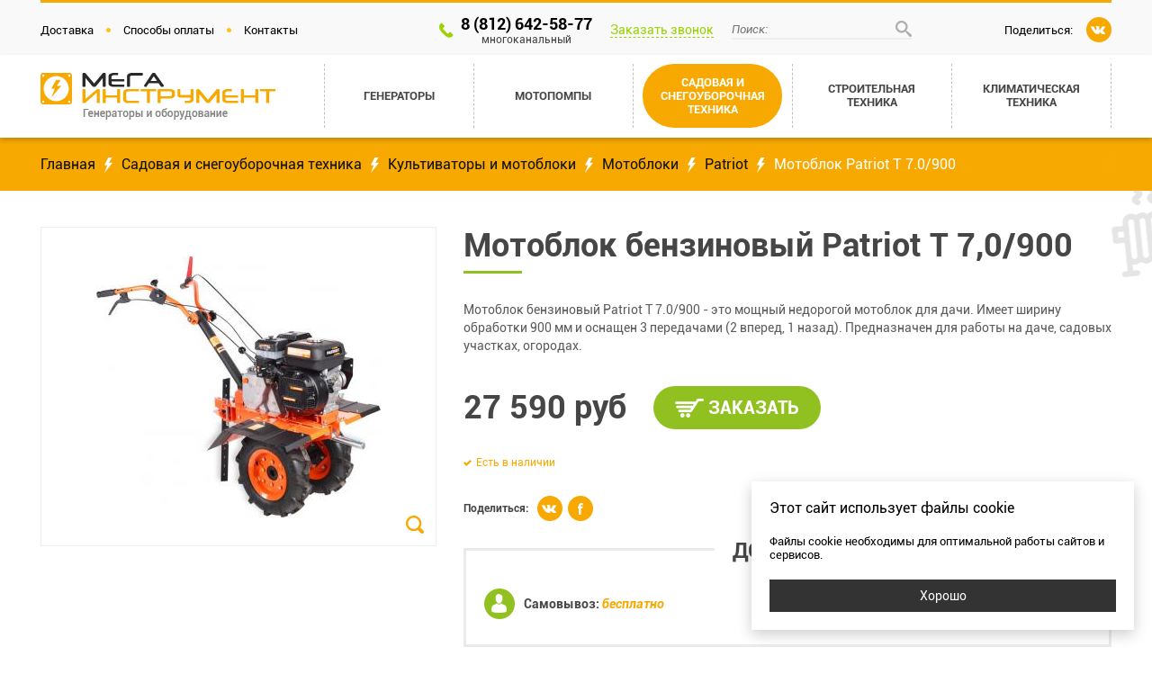

--- FILE ---
content_type: text/html; charset=UTF-8
request_url: https://megageneratory.ru/motoblok-patriot-t7.0900
body_size: 22599
content:
<!DOCTYPE html><html lang="ru"><head><meta http-equiv="Content-Type" content="text/html; charset=utf-8"><title>Patriot T 7,0/900 мотоблок бензиновый</title><base href="https://megageneratory.ru/"><meta name="keywords" content=""><meta name="description" content="Мотоблок Patriot T 7.0/900 для дачи мощностью 7 л.с., шириной вспашки 900 мм и глубиной вспашки 280 мм подойдет для обширных земельных участков. Купить мотоблок бензиновый Patriot T 7.0/900 в СПб с бесплатной доставкой."><meta name="viewport" content="width=device-width, initial-scale=1.0"><style type="text/css"> *{margin:0;padding:0;border-spacing:0;border-collapse:collapse;border:0;resize:none;outline:0;box-sizing:border-box;vertical-align:baseline;list-style:none}.clear{width:100%;height:0;clear:both}.slick-dots button{display:none}.slick-arrow{position:absolute;background-color:transparent;font-size:0}.slick-list,.slick-track{position:relative;left:0;top:0;z-index:0}.slick-list{overflow:hidden}.fancybox-skin{transition-duration:1s;transition-property:box-shadow}.fancybox-skin .fancybox-close{transition-duration:.3s;transition-property:transform}.fancybox-skin .fancybox-close:hover{transform:rotate(1turn)}@media (max-width:960px){.fancybox-skin .fancybox-close{display:none}.fancybox-skin .fancybox-nav span{opacity:1}}a{transition-duration:.23s;transition-property:all;color:#2f4293;text-decoration:none}a:hover{color:#feaa02}input::-webkit-input-placeholder,textarea::-webkit-input-placeholder{opacity:1}input:-ms-input-placeholder,input::-ms-input-placeholder,textarea:-ms-input-placeholder,textarea::-ms-input-placeholder{opacity:1}input::placeholder,textarea::placeholder{opacity:1}.btn,.ph{-webkit-user-select:none;-moz-user-select:none;-ms-user-select:none;user-select:none}.lock{opacity:.5!important}.bord_img,.border{border:2px solid #2f4293}.shad_img,.shadow{box-shadow:0 4px 14px rgba(0,0,0,.1)}.rad_img,.radius{border-radius:4px}.gost,.gost:hover,.gost_link,.gost_link:hover,.na,.na_link{text-decoration:none}.gost:hover,.gost:hover:hover,.gost_link:hover,.gost_link:hover:hover,.na:hover,.na_link:hover{text-decoration:none;color:#131390}.gost,.gost_link{cursor:default;color:#313131}.gost:hover,.gost_link:hover{color:#313131}#db{width:320px;position:fixed;left:-300px;bottom:20px;z-index:11;transition-duration:.23s;transition-property:all;top:auto;background-color:#222;padding:20px;box-shadow:0 0 5px rgba(0,0,0,.5)}#db:hover{left:0}#db table{width:100%;border-collapse:collapse}#db table td{font:13px/13px Arial;color:#999;padding:5px 0;border-bottom:1px dashed #999}#db table td:last-child{text-align:right}#db table tr:last-child td{border:0 none}@media (max-width:600px){#db{display:none}}.notify{position:fixed;left:-620px;top:20px;z-index:10;font:14px/17px Arial;color:#fff;text-align:center;width:320px;padding:20px 30px;border-radius:5px;opacity:0;cursor:pointer}.notify.complete{background:rgba(16,180,16,.8)}.notify.attention{background:rgba(15,121,219,.8)}.notify.error{background:rgba(203,0,0,.8)}.tooltip{position:absolute;left:-999999px;top:-999999px;z-index:13;font:13px Arial;color:#eee;background:#333;padding:7px;text-align:center;max-width:320px;opacity:0;cursor:default}.tooltip.tooltip-on-top:before{bottom:-10px;border:5px solid transparent;border-top-color:#333}.tooltip.tooltip-on-bottom:before,.tooltip.tooltip-on-top:before{width:0;height:0;position:absolute;left:50%;z-index:0;margin-left:-5px;content:""}.tooltip.tooltip-on-bottom:before{top:-10px;border:5px solid transparent;border-bottom-color:#333}.tooltip.tooltip-on-left:before{right:-10px;border:5px solid transparent;border-left-color:#333}.tooltip.tooltip-on-left:before,.tooltip.tooltip-on-right:before{width:0;height:0;position:absolute;top:50%;z-index:0;margin-top:-5px;content:""}.tooltip.tooltip-on-right:before{left:-10px;border:5px solid transparent;border-right-color:#333}.tooltip img{max-width:100%;display:block}.tooltip.invert{font:13px Arial;color:#555;background:#ddd}.tooltip.invert.tooltip-on-top:before{border-top-color:#ddd}.tooltip.invert.tooltip-on-bottom:before{border-bottom-color:#ddd}.tooltip.invert.tooltip-on-left:before{border-left-color:#ddd}.tooltip.invert.tooltip-on-right:before{border-right-color:#ddd}.overload-progress{width:0;height:6px;background:#f7a901;border-top:3px solid #292727;box-shadow:0 0 4px rgba(0,0,0,.5)}.loader,.overload-progress{position:fixed;left:0;top:0;z-index:12}.loader{width:100%;height:100%;background:hsla(0,0%,100%,.8)}.loader .item{z-index:1;width:54px;height:54px;margin:-24px 0 0 -24px;animation:a 1.15s linear infinite}.loader .item,.loader .item:first-child:after,.loader .item:first-child:before{position:absolute;left:50%;top:50%;border:3px solid transparent;border-left-color:#f7a901;border-radius:100%}.loader .item:first-child:after,.loader .item:first-child:before{z-index:0;content:""}.loader .item:first-child:before{width:32px;height:32px;margin:-19px 0 0 -19px;animation:a 1.15s linear infinite}.loader .item:first-child:after{width:64px;height:64px;margin:-35px 0 0 -35px;animation:a 2.3s linear infinite}.loader .item:nth-child(2){width:22px;height:22px;margin:-8px 0 0 -8px;animation:a .3835s linear infinite}.ymap{width:100%;height:500px}.agreement{font:italic 12px Arial;color:#777}.agreement a{color:#777;text-decoration:underline}.agreement a:hover{text-decoration:none}.fancybox-image,.fancybox-inner,.fancybox-nav,.fancybox-nav span,.fancybox-outer,.fancybox-skin,.fancybox-tmp,.fancybox-wrap,.fancybox-wrap iframe,.fancybox-wrap object{margin:0;padding:0;vertical-align:top;border:0;outline:0}.fancybox-wrap{position:absolute;left:0;top:0;z-index:5}.fancybox-inner,.fancybox-outer,.fancybox-skin{position:relative}.fancybox-skin{color:#444;background:#fff;text-shadow:none}.fancybox-opened{z-index:6}.fancybox-opened .fancybox-skin{box-shadow:0 10px 25px rgba(0,0,0,.5)}.fancybox-opened .fancybox-title{visibility:visible}.fancybox-inner{overflow:hidden}.fancybox-error{font:14px/20px Arial;color:#444;margin:0;padding:15px;white-space:nowrap}.fancybox-iframe,.fancybox-image{width:100%;height:100%;display:block}.fancybox-image{max-width:100%;max-height:100%}#fancybox-loading,.fancybox-close,.fancybox-next span,.fancybox-prev span{background-image:url(tpl/img/fancybox_sprite.png)}#fancybox-loading{position:fixed;left:50%;top:50%;z-index:9;margin-top:-22px;margin-left:-22px;cursor:pointer;opacity:.8;background-position:0 -108px}#fancybox-loading div{width:44px;height:44px;background-image:url(tpl/img/fancybox_loading.gif);background-position:50% 50%;background-repeat:no-repeat}.fancybox-close,.fancybox-nav,.fancybox-nav span{position:absolute;z-index:7;cursor:pointer}.fancybox-close{width:36px;height:36px;top:-18px;right:-18px}.fancybox-nav{width:40%;height:100%;top:0;text-decoration:none}.fancybox-nav span{width:36px;height:34px;transition-duration:.23s;transition-property:all;top:50%;opacity:0;margin-top:-18px}.fancybox-nav:hover span{opacity:1}.fancybox-nav.fancybox-prev{left:0}.fancybox-nav.fancybox-prev span{left:10px;background-position:0 -36px}.fancybox-nav.fancybox-next{right:0}.fancybox-nav.fancybox-next span{right:10px;background-position:0 -72px}.fancybox-tmp{position:absolute;left:-99999px;top:-99999px;z-index:0;visibility:hidden;overflow:visible!important;max-width:99999px;max-height:99999px}.fancybox-lock,.fancybox-lock body{overflow:hidden!important}.fancybox-lock{width:auto}.fancybox-lock-test{overflow-y:hidden!important}.fancybox-overlay{position:absolute;left:0;top:0;z-index:4;display:none;overflow:hidden!important;background:rgba(0,0,0,.7)}.fancybox-overlay-fixed{position:fixed;right:0;bottom:0;z-index:4}.fancybox-lock .fancybox-overlay{overflow:auto;overflow-y:scroll}.fancybox-title{font:400 13px/20px Arial;position:relative;z-index:8;visibility:hidden;text-shadow:none}.fancybox-title-float-wrap{position:absolute;right:50%;bottom:0;z-index:8;margin-bottom:-35px;text-align:center}.fancybox-title-float-wrap .child{font-weight:700;line-height:24px;display:inline-block;margin-right:-100%;padding:2px 20px;white-space:nowrap;color:#fff;border-radius:15px;background:0 0;background:rgba(0,0,0,.8);text-shadow:0 1px 2px #222}.fancybox-title-outside-wrap{position:relative;margin-top:10px;color:#fff}.fancybox-title-inside-wrap{padding-top:10px}.fancybox-title-over-wrap{position:absolute;left:0;bottom:0;z-index:0;padding:10px;color:#fff;background:rgba(0,0,0,.8)}@font-face{font-family:Roboto;src:url(tpl/fnt/Roboto-Regular.ttf);font-weight:400;font-style:normal}@font-face{font-family:Roboto Bold;src:url(tpl/fnt/Roboto-Bold.ttf);font-weight:400;font-style:normal}@font-face{font-family:Roboto Italic;src:url(tpl/fnt/Roboto-Italic.ttf);font-weight:400;font-style:normal}@font-face{font-family:Roboto Bold Italic;src:url(tpl/fnt/Roboto-BoldItalic.ttf);font-weight:400;font-style:normal}@font-face{font-family:Roboto Medium;src:url(tpl/fnt/Roboto-Medium.ttf);font-weight:400;font-style:normal}.page{background-image:url(tpl/img/page.png);background-position:50% 0;background-repeat:repeat-y;max-width:1920px;min-width:320px;margin:0 auto;box-shadow:0 0 10px rgba(0,0,0,.5);overflow:hidden}@media (max-width:960px){.page{background:#fff}}.wrap{max-width:1190px;margin:0 auto}.wrap,header{position:relative}header{left:0;top:0;z-index:2}header .top{background:#f9f9f9}header .top .wrap{border-top:3px solid #f7a901;padding:16px 0 13px}header .bottom{position:relative;min-height:92px;background:#fff;box-shadow:0 3px 5px rgba(0,0,0,.2)}@media (max-width:960px){header{text-align:center}header .top .wrap{padding:10px 0 20px}header .bottom{padding:30px 0 0}}.tm{font-size:0}.tm ul li{padding:7px}.tm ul li,.tm ul li:after{display:inline-block;vertical-align:top}.tm ul li:after{width:5px;height:5px;background-image:url(tpl/img/tm.png);margin:5px 0 0 14px;content:""}.tm ul li:first-child{padding-left:0}.tm ul li:last-child::after{display:none}.tm ul li.active a{color:#d2053a}.tm ul li a{font:13px Roboto;color:#000}.tm ul li a:hover{color:#d2053a}@media (max-width:960px){.tm ul li:nth-child(n){padding:10px}.tm ul li:nth-child(n):after{display:none}}.t-phone{background-image:url(tpl/img/t-phone.png);background-position:0 50%;background-repeat:no-repeat;position:absolute;left:calc(50% - 153.5px);top:13px;z-index:0;padding-left:25px}.t-phone a{font:18px Roboto Bold;color:#000;text-decoration:none;cursor:default;display:inline-block;vertical-align:middle}.t-phone a em{font:12px Roboto;color:#464646;text-align:center;display:block}.t-phone span{font:14px Roboto;color:#9bd205;transition-duration:.23s;transition-property:all;display:inline-block;vertical-align:middle;border-bottom:1px dashed #9bd205;cursor:pointer;margin:0 20px;-webkit-user-select:none;-moz-user-select:none;-ms-user-select:none;user-select:none}.t-phone span:hover{color:#d2053a;border-color:#d2053a}.t-phone .search-field{position:relative;width:200px;display:inline-block;vertical-align:middle}.t-phone .search-field input{font:13px Roboto Italic;color:#000;width:100%;transition-duration:.3s;transition-property:border-color;background:none;border-bottom:2px solid #eee;padding:2px 23px 2px 0}.t-phone .search-field input:focus{border-color:#f7a901}.t-phone .search-field .btn{position:absolute;right:0;top:0;z-index:0;width:18px;height:18px;background-image:url(tpl/img/search-field.png);background-position:50% 50%;background-repeat:no-repeat;transition-duration:.23s;transition-property:all;cursor:pointer;-webkit-filter:grayscale(100%);filter:grayscale(100%)}.t-phone .search-field .btn:hover{-webkit-filter:grayscale(0);filter:grayscale(0)}@media (max-width:960px){.t-phone{position:relative;left:0;top:0;z-index:0;margin:20px 0 30px;display:inline-block;background:none;padding:0}.t-phone a{display:block}.t-phone span{margin:10px 0 0}.t-phone .search-field{display:block;margin:20px auto 0}}.soc{position:absolute;right:0;top:16px;z-index:0;font-size:0}.soc b{font:13px Roboto;color:#000;margin-right:10px}.soc a,.soc b{display:inline-block;vertical-align:middle}.soc a{position:relative;margin:0 5px}.soc a:last-child{margin-right:0}.soc a:hover{transform:translateY(-5px)}@media (max-width:1200px){.soc b{display:none}}@media (max-width:960px){.soc{position:relative;right:0;top:0;z-index:0}}.logo{position:absolute;left:0;top:20px;z-index:2}@media (max-width:960px){.logo{position:relative;left:0;top:0;z-index:0;margin-bottom:30px;display:block}}.tn{width:100%;height:92px;position:relative;font-size:0;text-align:right;white-space:nowrap;padding:10px 0 0 310px}.tn .toggle{position:absolute;right:10px;top:calc(50% - 8.5px);z-index:1;text-align:center;cursor:pointer;display:none;-webkit-user-select:none;-moz-user-select:none;-ms-user-select:none;user-select:none}.tn .toggle:before{position:absolute;left:19px;bottom:-13px;z-index:0;transition-duration:.23s;transition-property:all;border-top:7px solid transparent;border-right:7px solid transparent;border-bottom:7px solid #fff;border-left:7px solid transparent;opacity:0;content:""}.tn .toggle.active:before{opacity:1}.tn .toggle.active span{background:none}.tn .toggle.active span:before{top:0;transform:rotate(45deg)}.tn .toggle.active span:after{bottom:0;transform:rotate(-45deg)}.tn .toggle span{position:relative;width:30px;height:3px;transition-duration:.23s;transition-property:all;background:#464646;display:inline-block;vertical-align:middle;cursor:pointer;margin-right:10px}.tn .toggle span:before{top:-6px}.tn .toggle span:after,.tn .toggle span:before{position:absolute;left:0;z-index:0;width:100%;height:3px;transition-duration:.23s;transition-property:all;background:#464646;content:""}.tn .toggle span:after{bottom:-6px}.tn .toggle strong{font:16px Roboto Bold;color:#464646;text-transform:uppercase;display:inline-block;vertical-align:middle}.tn>ul>li{width:167px;position:relative;display:inline-block;vertical-align:top;border-right:1px dashed #c2c2c2;margin:0 5px;padding-right:11px;white-space:normal}.tn>ul>li:before{position:absolute;left:50%;bottom:-10px;z-index:2;transition-duration:.23s;transition-property:all;border-top:5px solid transparent;border-right:5px solid transparent;border-bottom:5px solid #fff;border-left:5px solid transparent;margin-left:-5px;opacity:0;content:""}.tn>ul>li:first-child{border-left:1px dashed #c2c2c2;padding-left:11px;margin-left:0}.tn>ul>li:last-child{padding-right:11px;margin-right:0}.tn>ul>li.active>a{background:#f7a901;color:#fff}.tn>ul>li.slide:hover:before{opacity:1;content:""}.tn>ul>li:hover>a{background:#f7a901;color:#fff}.tn>ul>li>a{width:100%;height:71px;font:13px Roboto Bold;color:#464646;text-transform:uppercase;text-decoration:none;text-align:center;display:table;border-radius:54px}.tn>ul>li>a>span{display:table-cell;vertical-align:middle;padding:10px 15px}.tn>ul>li>ul{position:absolute;left:50%;top:81px;z-index:1;width:230px;margin-left:-115px;background:#fff;padding:10px 0;box-shadow:0 0 15px rgba(0,0,0,.13);display:none}.tn>ul>li>ul:before{position:absolute;left:0;top:-10px;z-index:0;width:100%;height:10px;content:""}.tn>ul>li>ul li{border-bottom:1px solid #eee}.tn>ul>li>ul li:last-child{border:0}.tn>ul>li>ul li a{font:13px Roboto;color:#464646;text-align:left;padding:10px;display:block}.tn>ul>li>ul li a:hover{color:#f7a901}@media (max-width:1250px){.tn>ul>li>ul{position:absolute;right:0;top:81px;z-index:1;left:auto}}@media (max-width:1200px){.tn{white-space:normal}.tn>ul{position:absolute;right:10px;top:70px;z-index:0;width:300px;background:#fff;padding:0;box-shadow:0 0 15px rgba(0,0,0,.13);display:none}.tn>ul>li{width:100%;height:auto;display:block;border-bottom:1px solid #ddd}.tn>ul>li:before{display:none}.tn>ul>li:nth-child(n){padding:0;margin:0;border-left:0;border-right:0}.tn>ul>li:last-child{border:0}.tn>ul>li.active>a{background:none;color:#464646}.tn>ul>li.item-active>span:before{transform:rotate(180deg)}.tn>ul>li.item-active>a{color:#f7a901}.tn>ul>li:hover>a{background:none;color:#f7a901}.tn>ul>li>span{position:absolute;right:0;top:0;z-index:1;width:47px;height:100%;background:#fff;border-left:1px solid #ddd;cursor:pointer}.tn>ul>li>span:before{position:absolute;left:0;top:0;z-index:0;width:100%;height:100%;background-image:url(tpl/img/tn-arrow.png);background-position:50%,50%;background-repeat:no-repeat;transition-duration:.23s;transition-property:all;content:""}.tn>ul>li>a{font:13px Roboto;color:#464646;text-align:left;width:100%;height:auto;text-transform:none;padding:15px 12px;display:block;border-radius:0}.tn>ul>li>a:hover{color:#f7a901}.tn>ul>li>a>span{padding:0}.tn>ul>li>ul{position:relative;left:0;top:0;z-index:0;width:100%;padding:0 47px 0 0;margin:0;border-top:1px solid #ddd;background:#f9f9f9;box-shadow:none;display:none}.tn>ul>li>ul li{border-bottom:1px solid #ddd}.tn>ul>li>ul li:last-child{border:0}.tn>ul>li>ul li a{font:13px Roboto;color:#464646;text-align:left;width:100%;height:auto;text-transform:none;padding:12px 20px;display:block}.tn>ul>li>ul li a:hover{color:#f7a901}.tn .toggle{display:block}}@media (max-width:960px){.tn{height:auto;padding:0;white-space:normal;background:#f9f9f9}.tn,.tn .toggle{text-align:center}.tn .toggle{position:relative;right:0;top:0;z-index:1;width:130px;margin:0 auto;padding:30px 0}.tn .toggle:before{bottom:17px}.tn>ul{position:absolute;right:calc(50% - 150px);top:62px;z-index:0}}article{position:relative;left:0;top:0;z-index:0}article h1{font:36px Roboto Bold;color:#464646;position:relative;margin-bottom:30px;padding-bottom:10px}article h1:before{position:absolute;left:0;bottom:0;z-index:0;width:65px;height:3px;background:#91c121;content:""}article h2{font:30px Roboto Bold;color:#464646;margin-bottom:15px}article h3{font:22px Roboto Bold;color:#f7a901;margin-bottom:15px}article h4{font:18px Roboto Bold;color:#464646;margin-bottom:15px}article p{font:14px/20px Roboto;color:#5d5c5b;margin-bottom:15px}article strong{font-family:Roboto Medium}article em{font-family:Roboto Italic}article ol,article ul{padding-left:20px;margin-bottom:20px}article ol li,article ul li{font:14px/20px Roboto;color:#5d5c5b}article ul li:before{background-image:url(tpl/img/list.png);width:11px;height:9px;display:inline-block;vertical-align:top;margin:4px 8px 0 0;content:""}article ol{counter-reset:a}article ol li:before{font:14px Roboto Bold;color:#f7a901;display:inline-block;vertical-align:top;margin:1px 8px 0 0;counter-increment:a;content:counter(a) "."}article img,article table{max-width:100%}article table{width:100%}article table tr td{font:14px Roboto;color:#565656;padding:15px}article table tr:nth-child(2n) td{background:#f6f6f6}article table tr:first-child td{font:14px Roboto Bold;color:#fff;text-transform:uppercase;background:#f7a901}@media (max-width:960px){article h1{font:22px Roboto Bold;color:#464646}article h2{font:20px Roboto Bold;color:#464646}article h3{font:16px Roboto Bold;color:#f7a901}article h4{font:16px Roboto Bold;color:#464646}article ol,article ul{padding-left:0}article table{word-break:break-all}article table tr td{font:13px Roboto;color:#565656;padding:15px 5px}article table tr:first-child td{font:13px Roboto Bold;color:#fff}}.main-shares{font-size:0;text-align:center;margin:30px auto}.main-shares .l-shares{width:calc(100% - 390px);display:inline-block;vertical-align:top}.main-shares .l-shares .shares-slider{width:100%;position:relative;height:438px;overflow:hidden;font-size:0;white-space:nowrap;margin:0 auto}.main-shares .l-shares .shares-slider .item{display:inline-block;vertical-align:top;-webkit-user-select:none;-moz-user-select:none;-ms-user-select:none;user-select:none}.main-shares .l-shares .shares-slider .item a{display:block}.main-shares .l-shares .shares-slider .item a img{max-width:100%;display:block}.main-shares .l-shares .slick-dots{position:absolute;left:0;bottom:14px;z-index:3;width:100%;margin:0;padding:0}.main-shares .l-shares .slick-dots li{width:14px;height:14px;transition-duration:.23s;transition-property:all;display:inline-block;vertical-align:top;border-radius:100%;background:#f7a901;margin:0 5px;cursor:pointer;-webkit-user-select:none;-moz-user-select:none;-ms-user-select:none;user-select:none}.main-shares .l-shares .slick-dots li:before{display:none}.main-shares .l-shares .slick-dots li.slick-active,.main-shares .l-shares .slick-dots li:hover{background:#d0163f}.main-shares .r-shares{width:360px;display:inline-block;vertical-align:top;margin-left:30px}.content .r-col .inside-shares .item,.main-shares .r-shares .item{width:360px;display:inline-block;vertical-align:top;margin-bottom:30px;-webkit-user-select:none;-moz-user-select:none;-ms-user-select:none;user-select:none}.content .r-col .inside-shares .item:last-child,.main-shares .r-shares .item:last-child{margin:0}.content .r-col .inside-shares .item img,.main-shares .r-shares .item img{max-width:100%;display:block}@media (max-width:1200px){.main-shares{width:958px}.main-shares .l-shares{width:calc(100% - 315px)}.main-shares .l-shares .shares-slider{width:100%;height:353px}.main-shares .r-shares{width:285px}.content .r-col .inside-shares .item,.main-shares .r-shares .item{width:100%}}@media (max-width:960px){.main-shares{width:598px}.main-shares .l-shares{width:100%;display:block;margin:0 auto}.main-shares .l-shares .shares-slider{width:598px;height:330px}.main-shares .r-shares{width:calc(100% + 20px);position:relative;left:-10px;top:0;z-index:0;display:block;margin:10px auto 0}.content .r-col .inside-shares .item,.main-shares .r-shares .item{width:289px}.content .r-col .inside-shares .item:nth-child(n),.main-shares .r-shares .item:nth-child(n){margin:10px}}@media (max-width:600px){.main-shares{width:320px}.main-shares .l-shares .shares-slider{width:100%;height:176px}.main-shares .l-shares .slick-dots{visibility:hidden}.main-shares .r-shares{width:100%;left:0}.content .r-col .inside-shares .item,.main-shares .r-shares .item{width:100%}.content .r-col .inside-shares .item:nth-child(n),.main-shares .r-shares .item:nth-child(n){margin:10px 0}}.brands{font-size:0;white-space:nowrap;text-align:center;background:#f7f7f7;padding:8px}.brands .brands-box{position:relative;background:#fff;margin:0 50px;padding:20px 0}.brands .brands-box:before{left:0;background:linear-gradient(90deg,#fff,transparent)}.brands .brands-box:after,.brands .brands-box:before{position:absolute;top:0;z-index:1;width:15px;height:100%;content:""}.brands .brands-box:after{right:0;background:linear-gradient(270deg,#fff,transparent)}.brands .brands-box .item{width:204px;display:inline-block;vertical-align:middle;-webkit-user-select:none;-moz-user-select:none;-ms-user-select:none;user-select:none}.brands .slick-arrow{width:20px;height:33px;background-image:url(tpl/img/brend-arrow.png);transition-duration:.23s;transition-property:all;-webkit-filter:grayscale(100%) brightness(60%);filter:grayscale(100%) brightness(60%);top:50%;z-index:2;margin-top:-16.5px;cursor:pointer}.brands .slick-arrow:hover{-webkit-filter:grayscale(0) brightness(100%);filter:grayscale(0) brightness(100%)}.brands .slick-arrow.slick-prev{left:0}.brands .slick-arrow.slick-next{right:0;transform:scaleX(-1)}.category{position:relative;max-width:1188px;font-size:0;text-align:center;margin:30px auto 20px}.category .item{background-position:50% 50%;background-repeat:no-repeat;background-size:auto 100%;margin-bottom:12px;display:block;text-decoration:none;text-align:left}.category .item span{position:absolute;left:0;top:0;z-index:2;width:100%;transition-duration:.23s;transition-property:all;padding:10px;background:rgba(0,0,0,.45)}.category .item span b{font:18px Roboto;color:#fff;display:block;margin-bottom:5px}.category .item span i{font:14px Roboto;color:#f7a901;display:block}.category .item.large{width:468px;height:468px}.category .item.wide{width:468px;height:228px}.category .item.small{width:228px;height:228px}.category .item:hover span{background:rgba(0,0,0,.85)}@media (max-width:1200px){.category{width:958px}.category .item span{padding:12px 8px}.category .item span b{font:16px Roboto;color:#fff;margin:5px}.category .item span i{font:11px Roboto;color:#f7a901}.category .item.large{width:376px;height:376px}.category .item.wide{width:376px;height:182px}.category .item.small{width:182px;height:182px}}@media (max-width:960px){.category{width:598px}.category .item{margin-bottom:5px}.category .item span b{font:16px Roboto;color:#fff;text-align:center;margin:0}.category .item span i{display:none}.category .item.large{width:397px;height:397px}.category .item.small,.category .item.wide{width:196px;height:196px}}@media (max-width:600px){.category{width:320px}.category .item{margin-bottom:4px}.category .item.large{width:320px;height:320px}.category .item.small,.category .item.wide{width:158px;height:158px}}.leaders,.popular,.similar{padding:30px 0 50px}.leaders .tt,.popular .tt,.similar .tt{font:30px Roboto Bold;color:#464646;text-align:center;position:relative;background-image:url(tpl/img/tt-top.png);background-position:50% 0;background-repeat:no-repeat;display:block;padding:50px 0 15px;margin-bottom:10px}.leaders .tt:before,.popular .tt:before,.similar .tt:before{position:absolute;left:0;top:24px;z-index:0;background-image:url(tpl/img/tt-decoration.png);background-position:50% 0;background-repeat:no-repeat;width:100%;height:3px;content:""}.leaders .tt:after,.popular .tt:after,.similar .tt:after{position:absolute;left:calc(50% - 32.5px);bottom:0;z-index:0;width:65px;height:3px;background:#91c121;content:""}.leaders .catalog,.popular .catalog,.similar .catalog{padding-bottom:20px}.leaders .catalog:before,.popular .catalog:before,.similar .catalog:before{position:absolute;left:0;top:0;z-index:1;width:8px;height:100%;background:linear-gradient(90deg,#fff,transparent);content:""}.leaders .catalog:after,.popular .catalog:after,.similar .catalog:after{position:absolute;right:0;top:0;z-index:1;width:8px;height:100%;background:linear-gradient(270deg,#fff,transparent);content:""}.leaders .catalog .item,.popular .catalog .item,.similar .catalog .item{margin:10px 5px}.leaders .catalog .slick-dots,.popular .catalog .slick-dots,.similar .catalog .slick-dots{position:absolute;left:0;bottom:0;z-index:0;width:100%;margin:0;padding:0}.leaders .catalog .slick-dots li,.popular .catalog .slick-dots li,.similar .catalog .slick-dots li{width:13px;height:13px;transition-duration:.23s;transition-property:all;display:inline-block;vertical-align:top;margin:0 5px;background:#464646;border-radius:13px;cursor:pointer}.leaders .catalog .slick-dots li:before,.popular .catalog .slick-dots li:before,.similar .catalog .slick-dots li:before{display:none}.leaders .catalog .slick-dots li.slick-active,.leaders .catalog .slick-dots li:hover,.popular .catalog .slick-dots li.slick-active,.popular .catalog .slick-dots li:hover,.similar .catalog .slick-dots li.slick-active,.similar .catalog .slick-dots li:hover{background:#f7a901}.catalog{position:relative;font-size:0;text-align:center}.catalog.cat{width:calc(100% + 12px);padding:30px 0;left:-6px}.catalog.cat .item{width:212px}.catalog .item{width:230px;transition-duration:.23s;transition-property:all;display:inline-block;vertical-align:top;background:#fff;border:1px solid #f0f0f0;box-shadow:0 2px 2px rgba(0,0,0,.15);padding:20px 15px;margin:5px;-webkit-user-select:none;-moz-user-select:none;-ms-user-select:none;user-select:none}.catalog .item .pic{width:100%;height:190px;overflow:hidden;display:table}.catalog .item .pic a{display:table-cell;vertical-align:middle}.catalog .item .name{font:14px/18px Roboto;color:#464646;width:100%;height:40px;text-decoration:none;display:table}.catalog .item .name span{display:table-cell;vertical-align:middle}.catalog .item .name:hover{color:#9bd205}.catalog .item .type{font:12px Roboto;color:#9bd205;width:100%;height:30px;text-decoration:underline;margin:10px 0;display:table}.catalog .item .type span{display:table-cell;vertical-align:middle}.catalog .item .type:hover{color:#d2053a}.catalog .item .price i{font:17px Roboto Bold;color:#464646;display:inline-block;vertical-align:middle}.callback-form .btn,.catalog .item .price a,.order-form .btn{font:12px Roboto;color:#fff;display:inline-block;vertical-align:middle;padding:10px 12px;background:#f7a901;border-radius:34px;margin-left:10px}.callback-form .btn:active,.catalog .item .price a:active,.order-form .btn:active{transform:translateY(2px)}.callback-form .btn:hover,.catalog .item .price a:hover,.order-form .btn:hover{background:#d2053a}.catalog .item:hover{border-color:#fdc448}.main-catalog{font-size:0;text-align:center}.main-catalog .toggle{position:relative;left:0;top:0;z-index:1;width:130px;text-align:center;cursor:pointer;display:none;-webkit-user-select:none;-moz-user-select:none;-ms-user-select:none;user-select:none;margin:0 auto}.main-catalog .toggle:before{position:absolute;left:22px;bottom:-13px;z-index:0;transition-duration:.23s;transition-property:all;border-top:7px solid transparent;border-right:7px solid transparent;border-bottom:7px solid #f9f9f9;border-left:7px solid transparent;opacity:0;content:""}.main-catalog .toggle.active:before{opacity:1}.main-catalog .toggle.active span{background:none}.main-catalog .toggle.active span:before{top:0;transform:rotate(45deg)}.main-catalog .toggle.active span:after{bottom:0;transform:rotate(-45deg)}.main-catalog .toggle span{position:relative;width:30px;height:3px;transition-duration:.23s;transition-property:all;background:#464646;display:inline-block;vertical-align:middle;cursor:pointer;margin-right:10px}.main-catalog .toggle span:before{top:-6px}.main-catalog .toggle span:after,.main-catalog .toggle span:before{position:absolute;left:0;z-index:0;width:100%;height:3px;transition-duration:.23s;transition-property:all;background:#464646;content:""}.main-catalog .toggle span:after{bottom:-6px}.main-catalog .toggle strong{font:16px Roboto Bold;color:#464646;text-transform:uppercase;display:inline-block;vertical-align:middle}.main-catalog .l-col{width:200px;display:inline-block;vertical-align:top;text-align:left;margin-right:30px}.main-catalog .l-col+.r-col{width:calc(100% - 230px)}.main-catalog .l-col+.r-col .children-category{width:calc(100% + 14px);left:-7px}.main-catalog .l-col+.r-col .children-category .item{width:158px;margin:2px}.main-catalog .l-col+.r-col .catalog{width:calc(100% + 12px);left:-6px}.main-catalog .l-col+.r-col .catalog .item{width:230px;margin:6px}.main-catalog .r-col{width:100%;padding-top:40px;display:inline-block;vertical-align:top;text-align:left}.main-catalog .r-col .children-category{width:calc(100% + 16px);left:-8px}.main-catalog .r-col .children-category .item{width:187px}.main-catalog .r-col .catalog{width:calc(100% + 10px);left:-5px;padding:30px 0}.main-catalog .r-col .catalog .item{width:228px;margin:5px}@media (max-width:960px){.main-catalog .l-col{position:relative;left:0;top:0;z-index:1;width:100%;margin:0 auto;display:block;background:#f9f9f9}.main-catalog .l-col .toggle{text-align:center;margin:0 auto;padding:30px 0;display:block}.main-catalog .l-col .toggle:before{bottom:17px}.main-catalog .l-col .filter{position:absolute;left:calc(50% - 150px);top:62px;z-index:0;width:300px;box-shadow:0 0 15px rgba(0,0,0,.13);display:none}.main-catalog .l-col+.r-col,.main-catalog .r-col{width:100%;display:block;padding:40px 10px 0}.main-catalog .l-col+.r-col h1,.main-catalog .r-col h1{text-align:center}.main-catalog .l-col+.r-col h1:before,.main-catalog .r-col h1:before{left:calc(50% - 32.5px)}.main-catalog .l-col+.r-col .children-category,.main-catalog .r-col .children-category{width:calc(100% + 4px);position:relative;left:-2px;top:0;z-index:0}.main-catalog .l-col+.r-col .children-category .item,.main-catalog .r-col .children-category .item{width:148px;margin:2px}}.pagination{font-size:0;text-align:center;padding-bottom:30px}.pagination ul{margin:0;padding:0}.pagination ul li{display:inline-block;vertical-align:top;margin:0 5px}.pagination ul li:before{display:none}.pagination ul li a{font:14px Roboto;color:#464646;width:30px;height:30px;border-radius:30px;text-decoration:none;background:#f9f9f9;display:block;padding:8px 0}.pagination ul li a:hover{color:#fff;background:#9bd205}.pagination ul li.next a,.pagination ul li.prev a{width:auto;padding:8px 15px}.pagination ul li.active a{color:#fff;background:#9bd205}.pagination ul li:first-child{margin-left:0}.pagination ul li:last-child{margin-right:0}@media (max-width:1200px){.pagination ul li.next,.pagination ul li.prev{display:none}}.sortby{font-size:0;border-bottom:7px solid #f9f9f9;padding-bottom:15px}.sortby .sortby-box{width:60%;display:inline-block;vertical-align:middle}.sortby .sortby-box b{padding:6px 12px 0 0}.sortby .sortby-box b,.sortby .sortby-box span{font:14px Roboto Bold;color:#464646;display:inline-block;vertical-align:top}.sortby .sortby-box span{transition-duration:.23s;transition-property:all;padding:6px 12px;border-radius:29px;cursor:pointer}.sortby .sortby-box span.active,.sortby .sortby-box span:hover{background:#f7a901;color:#fff}.sortby .pagination{width:40%;display:inline-block;vertical-align:middle;text-align:right;padding:0}.sortby .pagination ul li{text-align:center}@media (max-width:960px){.sortby{text-align:center}.sortby .sortby-box{width:100%;margin-bottom:30px}.sortby .sortby-box b{display:none}.sortby .pagination{width:100%;text-align:center}}.children-category{width:calc(100% + 14px);position:relative;left:-7px;top:0;z-index:0;font-size:0;padding-bottom:30px}.children-category .item{width:158px;transition-duration:.23s;transition-property:all;display:inline-block;vertical-align:top;border:3px solid #ebebeb;margin:7px;padding:6px}.children-category .item:hover{border-color:#f7a901}.children-category .item .pic{width:110px;height:105px;margin:0 auto;overflow:hidden;text-align:center}.children-category .item .pic span{width:100%;height:105px;display:table}.children-category .item .pic span span{display:table-cell;vertical-align:middle}.children-category .item>span{font:12px Roboto;color:#464646;text-align:center;width:100%;height:60px;transition-duration:.23s;transition-property:all;text-decoration:none;display:table}.children-category .item>span:hover{color:#f7a901}.children-category .item>span span{display:table-cell;vertical-align:middle}@media (max-width:1200px){.children-category{text-align:center}}@media (max-width:960px){.children-category{width:calc(100% + 4px);position:relative;left:-2px;top:0;z-index:0}.children-category .item{width:148px;margin:2px}}.why-come-back{position:relative;font-size:0;text-align:center;padding-bottom:35px;margin-bottom:10px}.why-come-back .tt{font:20px Roboto Bold;color:#9bd205;text-transform:uppercase;display:block;margin-bottom:20px}.why-come-back .wcb-box{position:relative;background:#f7f7f7;padding:20px 0}.why-come-back .wcb-box:before{left:0;background:linear-gradient(90deg,#f7f7f7,transparent)}.why-come-back .wcb-box:after,.why-come-back .wcb-box:before{position:absolute;top:0;z-index:1;width:15px;height:100%;content:""}.why-come-back .wcb-box:after{right:0;background:linear-gradient(270deg,#f7f7f7,transparent)}.why-come-back .wcb-box .item{width:640px;transition-duration:.3s;transition-property:opacity;display:inline-block;vertical-align:middle;padding:0 10px;-webkit-user-select:none;-moz-user-select:none;-ms-user-select:none;user-select:none;opacity:.3}.why-come-back .wcb-box .item b{font:18px Roboto;color:#262524;text-align:left;background-image:url(tpl/img/wcb-decoration.png);background-position:0 50%;background-repeat:no-repeat;display:inline-block;vertical-align:top;padding:15px 0 15px 60px}.why-come-back .wcb-box .item p{font:14px/18px Roboto;color:#262524;margin:0}.why-come-back .wcb-box .item.slick-current{opacity:1}.why-come-back .slick-dots{position:absolute;left:0;bottom:0;z-index:0;width:100%;margin:0;padding:0}.why-come-back .slick-dots li{width:13px;height:13px;transition-duration:.23s;transition-property:all;display:inline-block;vertical-align:top;margin:0 5px;background:#464646;border-radius:13px;cursor:pointer}.why-come-back .slick-dots li:before{display:none}.why-come-back .slick-dots li.slick-active,.why-come-back .slick-dots li:hover{background:#f7a901}@media (max-width:960px){.why-come-back .wcb-box .item{width:300px;padding:0 7px}}.helpful-information{padding:30px 0 0;font-size:0;text-align:center}.content .r-col .inside-news .tt,.helpful-information .tt{position:relative;font:24px Roboto Bold;color:#262524;text-align:left;text-transform:uppercase;display:block;padding-bottom:10px;margin-bottom:20px}.content .r-col .inside-news .tt:before,.helpful-information .tt:before{position:absolute;left:0;bottom:0;z-index:0;width:65px;height:3px;background:#91c121;content:""}.helpful-information .l-col{width:calc(100% - 310px);text-align:left;display:inline-block;vertical-align:top}.helpful-information .l-col .tab-box{margin:10px 0}.helpful-information .l-col .tab-box .tab{position:relative;border:1px solid #ededed;padding:14px 77px 14px 20px;cursor:pointer;border-radius:52px;background:#fff}.helpful-information .l-col .tab-box .tab b{font:18px Roboto Bold;color:#5d5c5b;transition-duration:.23s;transition-property:all;display:inline-block;vertical-align:top}.helpful-information .l-col .tab-box .tab:before{position:absolute;right:0;top:0;z-index:0;width:57px;height:100%;border-left:1px solid #ededed;content:""}.helpful-information .l-col .tab-box .tab:after{position:absolute;right:17.5px;top:calc(50% - 11px);z-index:0;background-image:url(tpl/img/tab.png);width:22px;height:22px;content:""}.helpful-information .l-col .tab-box .tab:hover b{color:#d2053a}.helpful-information .l-col .tab-box .tab.active b{color:#f7a901}.helpful-information .l-col .tab-box .tab.active:after{background-position:0 -22px}.helpful-information .l-col .tab-box .box{position:relative;padding:20px 0;margin:0 20px;display:none}.helpful-information .l-col .tab-box .box .pic{width:120px;height:80px;display:inline-block;vertical-align:top;overflow:hidden}.helpful-information .l-col .tab-box .box .desc{width:calc(100% - 120px);display:inline-block;vertical-align:top;padding-left:20px}.helpful-information .l-col .tab-box .box .desc p{margin-bottom:13px}.helpful-information .l-col .tab-box .box .desc .more{font:12px Roboto;color:#91c121;text-decoration:underline;display:block}.helpful-information .l-col .tab-box .box .desc .more:hover{color:#d2053a}.helpful-information .r-col{width:280px;display:inline-block;vertical-align:top;margin-left:30px}.content .r-col .inside-news .item,.helpful-information .r-col .news .item,.news-page .item{width:280px;display:inline-block;vertical-align:top;border:1px solid #e3e3e3;box-shadow:0 1px 3px rgba(0,0,0,.2);margin:0 0 20px;text-align:left}.content .r-col .inside-news .item .pic,.helpful-information .r-col .news .item .pic,.news-page .item .pic{width:100%;height:157px;position:relative}.content .r-col .inside-news .item .pic b,.helpful-information .r-col .news .item .pic b,.news-page .item .pic b{position:absolute;left:0;bottom:0;z-index:0;font:14px Roboto;color:#fff;padding:10px 20px;background:#f7a901}.content .r-col .inside-news .item a,.helpful-information .r-col .news .item a,.news-page .item a{font:14px Roboto;color:#262524;text-decoration:none;display:block;padding:10px}.content .r-col .inside-news .item a:hover,.helpful-information .r-col .news .item a:hover,.news-page .item a:hover{color:#9bd205}@media (max-width:960px){.content .r-col .inside-news .tt,.helpful-information .tt{text-align:center}.content .r-col .inside-news .tt:before,.helpful-information .tt:before{position:absolute;left:calc(50% - 32.5px);bottom:0;z-index:0}.helpful-information .l-col{width:100%;margin-bottom:30px}.helpful-information .l-col .tab-box .tab b{font:15px Roboto Bold;color:#5d5c5b}.helpful-information .r-col{width:100%;margin:0}.content .r-col .inside-news .item,.helpful-information .r-col .news .item,.news-page .item{margin:10px}}@media (max-width:600px){.helpful-information .l-col{width:100%;margin-bottom:30px}.helpful-information .l-col .tab-box .box .pic{display:none}.helpful-information .l-col .tab-box .box .desc{width:100%;padding:0}}.news-page{width:calc(100% + 18px);margin-left:-9px;font-size:0}.news-page .item{width:281px;margin:9px}.breadcrumbs{font-size:0;white-space:nowrap;padding:20px 0;background:#f7a901}.breadcrumbs .wrap{overflow:hidden}.breadcrumbs .wrap:before{position:absolute;right:0;top:0;z-index:0;width:30px;height:100%;background:linear-gradient(270deg,#f7a901,transparent);content:""}.breadcrumbs span{font:16px Roboto;color:#fff}.breadcrumbs span:after{background-image:url(tpl/img/breadcrumbs-sepator.png);width:9px;height:17px;display:inline-block;vertical-align:top;margin:2px 10px 0;content:""}.breadcrumbs span a{font:16px Roboto;color:#121212;text-decoration:none}.breadcrumbs span a:hover{color:#fff}.breadcrumbs span:last-child::after{display:none}@media (max-width:960px){.breadcrumbs{box-shadow:none}.breadcrumbs .wrap{padding:0 10px}}.content{font-size:0;padding:40px 0}.content .l-col{width:calc(100% - 310px);margin-right:30px}.content .l-col,.content .r-col{display:inline-block;vertical-align:top}.content .r-col{width:280px}.content .r-col .inside-shares .item{width:100%;margin-bottom:20px}.content .r-col .inside-shares .item:last-child{margin:0}.content .r-col .inside-news{margin:30px 0}@media (max-width:960px){.content{padding:30px 10px}.content .l-col{width:100%;margin-bottom:30px}.content .r-col{width:100%}.content .r-col .inside-shares{text-align:center}.content .r-col .inside-shares .item{width:280px;display:inline-block}.content .r-col .inside-shares .item:nth-child(n){margin:10px}.content .r-col .inside-news{text-align:center}}.popular,.similar{padding:40px 0}.popular .tt,.similar .tt{background-image:url(tpl/img/popular.png)}.similar{padding-bottom:0;margin-bottom:10px}.filter{position:relative;left:0;top:0;z-index:0;width:100%;font-size:0;padding:26px 12px;background:#f9f9f9}.filter .tt{position:relative;display:block;padding:16px 0}.filter .tt:before{position:absolute;left:0;bottom:0;z-index:0;width:100%;height:1px;background:#fff;border-bottom:1px solid #eaeaea;content:""}.filter .tt i{font:16px Roboto Bold;color:#121212;text-transform:uppercase}.filter .tt .reset,.filter .tt i{width:50%;display:inline-block;vertical-align:middle}.filter .tt .reset{font:12px Roboto Bold;color:#fff;text-align:center;transition-duration:.23s;transition-property:all;padding:8px 15px;border-radius:34px;background:#f7a901;cursor:pointer;-webkit-user-select:none;-moz-user-select:none;-ms-user-select:none;user-select:none}.filter .tt .reset:active{transform:translateY(2px)}.filter .groupbox{padding:20px 0 0;-webkit-user-select:none;-moz-user-select:none;-ms-user-select:none;user-select:none}.filter .groupbox b{font:12px Roboto Bold;color:#464646;display:block;margin-bottom:15px}.filter .groupbox .radio{font:12px Roboto;color:#464646;position:relative;transition-duration:.23s;transition-property:all;display:block;margin:10px 0;cursor:pointer}.filter .groupbox .radio:before{width:13px;height:13px;position:relative;left:0;top:0;z-index:0;background:#fff;border:2px solid #f7a901;border-radius:13px;display:inline-block;vertical-align:top;margin-right:7px;content:""}.filter .groupbox .radio:after{position:absolute;left:5px;top:5px;z-index:1;width:7px;height:7px;transition-duration:.23s;transition-property:all;border-radius:7px;background:#f7a901;transform:skewX(-60deg);opacity:0;content:""}.filter .groupbox .radio.active{color:#f7a901}.filter .groupbox .radio.active.active:after{transform:skewX(0);opacity:1}.filter .groupbox .radio:hover{color:#f7a901}.filter .groupbox.brand .radio{font:12px Roboto;color:#464646;text-transform:uppercase}.filter .groupbox .checkbox{font:12px Roboto;color:#464646;position:relative;transition-duration:.23s;transition-property:all;display:block;margin:10px 0;cursor:pointer}.filter .groupbox .checkbox:before{width:13px;height:13px;position:relative;left:0;top:0;z-index:0;background:#fff;border:2px solid #f7a901;display:inline-block;vertical-align:top;margin-right:7px;content:""}.filter .groupbox .checkbox:after{position:absolute;left:5px;top:5px;z-index:1;width:7px;height:7px;transition-duration:.23s;transition-property:all;background:#f7a901;transform:skewX(-60deg);opacity:0;content:""}.filter .groupbox .checkbox.active{color:#f7a901}.filter .groupbox .checkbox.active.active:after{transform:skewX(0);opacity:1}.filter .groupbox .checkbox:hover{color:#f7a901}.filter .slider{width:calc(100% - 16px);height:3px;position:relative;background:#b7b7b7;border-radius:3px;margin:10px 8px 12px}.filter .slider .ui-slider-range{position:absolute;left:0;top:0;z-index:0;width:auto;height:3px;background:#f7a901}.filter .slider .ui-slider-handle{position:absolute;left:0;top:-7px;z-index:0;width:16px;height:16px;border-radius:16px;margin-left:-8px;background:#fff;box-shadow:0 1px 2px rgba(0,0,0,.2)}.filter .slider .ui-slider-handle:before{position:absolute;left:6px;top:6px;z-index:0;width:4px;height:4px;border-radius:4px;background:#f7a901;content:""}.filter .max,.filter .min{font:12px Roboto;color:#464646;width:50%;display:inline-block;vertical-align:top}.filter .max.max,.filter .min.max{text-align:right}.filter .i-max,.filter .i-min{font:12px Arial;color:#464646;text-align:center;width:49%;display:inline-block;vertical-align:top;padding:7px;background:#fff;border:1px solid #b7b7b7}.filter .i-max.i-min,.filter .i-min.i-min{margin-right:2%}.filter .i-max:focus,.filter .i-min:focus{border-color:#f7a901}.filter .btn{font:14px Roboto Bold;color:#fff;text-align:center;width:140px;transition-duration:.23s;transition-property:all;text-transform:uppercase;border-radius:37px;padding:10px;background:#f7a901;display:block;cursor:pointer;margin:40px auto 0}.filter .btn:active{transform:translateY(2px)}.ticket{font-size:0;text-align:center;padding-top:40px}.ticket .d-left{width:440px;display:inline-block;vertical-align:top;margin-right:30px}.ticket .d-left .slider .pic{width:100%;height:355px;position:relative;border:1px solid #eee}.ticket .d-left .slider .pic:before{position:absolute;right:13px;bottom:13px;z-index:2;width:20px;height:20px;background-image:url(tpl/img/zoom.png);content:""}.ticket .d-left .slider .pic .fancy{width:100%;height:355px;display:table}.ticket .d-left .slider .pic .fancy span{display:table-cell;vertical-align:middle}.ticket .d-left .slider .nav{width:calc(100% + 20px);position:relative;left:-10px;top:0;z-index:0;padding-top:5px}.ticket .d-left .slider .nav .item{width:133px;height:110px;transition-duration:.23s;transition-property:all;border:1px solid #eee;overflow:hidden;display:inline-block;vertical-align:top;margin:10px;padding:10px;cursor:pointer}.ticket .d-left .slider .nav .item img{max-height:100%}.ticket .d-left .slider .nav .item.active,.ticket .d-left .slider .nav .item:hover{border-color:#f7a901}.ticket .d-right{width:calc(100% - 470px);display:inline-block;vertical-align:top;text-align:left}.ticket .d-right .price-box{padding:20px 0 0}.ticket .d-right .price-box b{font:36px Roboto Bold;color:#464646;display:inline-block;vertical-align:middle;margin-right:30px}.ticket .d-right .price-box b i{font:14px Roboto;color:#464646;display:block;margin-top:5px}.ticket .d-right .price-box b i span{text-decoration:line-through}.ticket .d-right .price-box .order{font:20px Roboto Bold;color:#fff;transition-duration:.23s;transition-property:all;text-transform:uppercase;display:inline-block;vertical-align:middle;background:#91c121;padding:12px 24px;border-radius:48px;cursor:pointer}.ticket .d-right .price-box .order:active{transform:translateY(2px)}.ticket .d-right .price-box .order:before{width:32px;height:21px;background-image:url(tpl/img/order.png);display:inline-block;vertical-align:middle;margin:-2px 5px 0 0;content:""}.ticket .d-right .price-box .order:hover{background:#d2053a}.ticket .d-right .price-box .available{font:12px Roboto;color:#f7a901;display:block;padding:30px 0 0}.ticket .d-right .price-box .available:before{width:9px;height:7px;background-image:url(tpl/img/available.png);display:inline-block;vertical-align:middle;margin-right:5px;content:""}.ticket .d-right .soc-box{padding:30px 0}.ticket .d-right .soc-box b{font:12px Roboto Bold;color:#464646;display:inline-block;vertical-align:middle;margin-right:7px}.ticket .d-right .soc-box a{display:inline-block;vertical-align:middle;margin:0 3px}.ticket .d-right .soc-box a:hover{transform:translateY(-4px)}.ticket .d-right .delivery-box{position:relative;border:3px solid #ebebeb;padding:42px 20px 28px}.ticket .d-right .delivery-box .tt{position:absolute;left:calc(50% - 81px);top:-14px;z-index:0;font:24px Roboto Bold;color:#464646;text-transform:uppercase;background:#fff;padding:0 20px}.ticket .d-right .delivery-box .item{width:50%;display:inline-block;vertical-align:middle;text-align:left}.ticket .d-right .delivery-box .item .pic{display:inline-block;vertical-align:middle;margin-right:10px}.ticket .d-right .delivery-box .item b{font:14px Roboto Bold;color:#464646;display:inline-block;vertical-align:middle}.ticket .d-right .delivery-box .item b i{font:14px Roboto Bold Italic;color:#f7a901}@media (max-width:1200px){.ticket .d-right .delivery-box{padding:34px 10px 20px}.ticket .d-right .delivery-box .item{text-align:center}.ticket .d-right .delivery-box .item .pic{display:block;margin:0 auto 10px}.ticket .d-right .delivery-box .item b{display:block}}@media (max-width:960px){.ticket{padding:40px 10px 0}.ticket .d-left{margin:0 auto 30px}.ticket .d-left,.ticket .d-right{width:100%;display:block}}@media (max-width:600px){.ticket .d-right .price-box{text-align:center}.ticket .d-right .price-box b{margin:0 0 30px}.ticket .d-right .price-box .order{display:block}.ticket .d-right .web-box{text-align:center;padding:30px 0 40px}.ticket .d-right .delivery-box .item{width:100%;display:block}.ticket .d-right .delivery-box .item:first-of-type{margin-bottom:30px}}.characteristics{font-size:0;text-align:center;padding-top:30px}.characteristics .ch-left{width:670px;display:inline-block;vertical-align:middle;text-align:left;margin-right:40px}.characteristics .ch-left .tt{font:24px Roboto Bold;color:#464646;position:relative;text-transform:uppercase;border-bottom:6px solid #f9f9f9;display:block;padding-bottom:15px;margin-bottom:20px}.characteristics .ch-left .tt:before{position:absolute;left:0;bottom:-6px;z-index:0;width:210px;height:6px;background:#91c121;content:""}.characteristics .ch-left table tr td{font:14px Roboto;color:#565656}.characteristics .ch-left table tr:first-child td{font:14px Roboto;color:#565656;text-transform:none;background:none}.characteristics .ch-right{width:calc(100% - 710px);border:1px solid #ebebeb;display:inline-block;vertical-align:middle;padding:40px 0 20px;background:#fff}.characteristics .ch-right .tt{font:24px Roboto Bold;color:#464646;text-transform:uppercase;display:block;margin-bottom:30px}.characteristics .ch-right .with-this-product-buy{position:relative;padding-bottom:31px}.characteristics .ch-right .with-this-product-buy:before{position:absolute;left:0;top:0;z-index:2;width:10px;height:100%;background:linear-gradient(90deg,#fff,transparent);content:""}.characteristics .ch-right .with-this-product-buy:after{position:absolute;right:0;top:0;z-index:2;width:10px;height:100%;background:linear-gradient(270deg,#fff,transparent);content:""}.characteristics .ch-right .with-this-product-buy .item{width:205px;height:315px;transition-duration:.3s;transition-property:border-color,opacity;padding:20px;border:1px solid transparent;display:inline-block;vertical-align:top;opacity:.5}.characteristics .ch-right .with-this-product-buy .item .pic{width:100%;height:176px;overflow:hidden;display:table}.characteristics .ch-right .with-this-product-buy .item .pic span{display:table-cell;vertical-align:middle}.characteristics .ch-right .with-this-product-buy .item .pic span img{max-height:100%}.characteristics .ch-right .with-this-product-buy .item a{width:100%;height:34px;font:14px Roboto Bold;color:#464646;text-decoration:none;display:table;margin:15px 0}.characteristics .ch-right .with-this-product-buy .item a:hover{color:#f7a901}.characteristics .ch-right .with-this-product-buy .item a span{display:table-cell;vertical-align:middle}.characteristics .ch-right .with-this-product-buy .item b{font:24px Roboto Bold;color:#f7a901;display:block}.characteristics .ch-right .with-this-product-buy .item.slick-current{border-color:#f7a901;opacity:1}.characteristics .ch-right .with-this-product-buy .slick-dots{position:absolute;left:0;bottom:0;z-index:0;width:100%;padding:0;margin:0}.characteristics .ch-right .with-this-product-buy .slick-dots li{width:10px;height:10px;transition-duration:.23s;transition-property:all;background:#91c121;border-radius:100%;display:inline-block;vertical-align:top;margin:0 5px;cursor:pointer}.characteristics .ch-right .with-this-product-buy .slick-dots li.slick-active,.characteristics .ch-right .with-this-product-buy .slick-dots li:hover{background:#d2053a}.characteristics .ch-right .with-this-product-buy .slick-dots li:before{display:none}@media (max-width:1100px){.characteristics .ch-left{width:530px}.characteristics .ch-right{width:calc(100% - 570px)}}@media (max-width:960px){.characteristics .ch-left{width:100%;margin:0 0 30px}.characteristics .ch-left .tt{text-align:center}.characteristics .ch-left .tt:before{position:absolute;left:calc(50% - 105px);bottom:-6px;z-index:0}.characteristics .ch-left table tr:first-child td,.characteristics .ch-left table tr td{font:13px Roboto;color:#565656}.characteristics .ch-right{width:100%}}.fm{padding:20px 0 10px;background:#fff}.fm ul{font-size:0;text-align:center}.fm ul li{background-image:url(tpl/img/fm-decoration.png);background-position:0 50%;background-repeat:no-repeat;display:inline-block;vertical-align:top;padding-left:14px;margin:10px 20px}.fm ul li a{font:14px Roboto;color:#262524;text-decoration:none}.fm ul li a:hover{color:#91c121}@media (max-width:1200px){.fm ul li{margin:10px 20px}}@media (max-width:960px){.fm ul li{margin:10px;background:none}}.f-box{position:relative;left:0;top:0;z-index:1;font-size:0;background:#fec20d;border-bottom:1px solid #fff;box-shadow:0 3px 5px rgba(0,0,0,.3);min-height:60px}.f-box .f-phone{position:absolute;left:0;top:16px;z-index:0;font:24px Roboto Medium;color:#fff}.f-box .f-phone:before{background-image:url(tpl/img/f-phone.png);background-position:0 50%;background-repeat:no-repeat;width:23px;height:23px;display:inline-block;vertical-align:top;margin:5px 5px 0 0;content:""}.f-box .f-phone a{font:18px Roboto Medium;color:#fff}.f-box .f-phone a span{font:24px Roboto Bold;color:#363535}.f-box .yoko{position:absolute;right:0;top:18px;z-index:0}.f-box .yoko b{font:14px Roboto;color:#262524;margin-right:7px}.f-box .yoko b,.f-box .yoko img{display:inline-block;vertical-align:middle}@media (max-width:960px){.f-box{padding:20px 0;text-align:center}.f-box .f-phone{left:0;margin-bottom:20px}.f-box .f-phone,.f-box .yoko{position:relative;top:0;z-index:0}.f-box .yoko{right:0}}.copy{position:relative;left:0;top:0;z-index:0;padding:20px 0;background:#fff}.copy p{font:12px/14px Roboto;color:#393737;text-align:center}.fancy-form{background:none;border-radius:0}.callback-form,.order-form{width:300px;background:#fefefe;display:none}.callback-form .tt,.order-form .tt{font:14px Roboto Bold;color:#333;text-align:center;text-transform:uppercase;display:block;padding:20px;background:#f7a901}.callback-form .form-box,.order-form .form-box{padding:15px}.callback-form input,.callback-form textarea,.order-form input,.order-form textarea{font:14px Arial;color:#333;width:100%;transition-duration:.3s;transition-property:border-color;padding:10px;margin-bottom:20px;border-bottom:2px solid #eee}.callback-form input:focus,.callback-form textarea:focus,.order-form input:focus,.order-form textarea:focus{border-color:#f7a901}.callback-form textarea,.order-form textarea{width:100%;height:100px;border:2px solid #eee}.callback-form .btn,.order-form .btn{width:150px;text-align:center;font-size:14px;padding:15px;cursor:pointer;margin:0 auto;display:block}@keyframes a{to{transform:rotate(1turn)}}</style><style> .privacy-policy-form {
        background: #f7f7f7;
        padding: 10px;
        font: 13px Roboto;
        text-align: center;
        color: #333;
        margin-top: 20px;
        width: 100%;
    }

    .privacy-policy-footer {
        background: #f7f7f7;
        padding: 10px 0;
        font: 12px Roboto;
        text-align: center;
    }

    .privacy-policy-modal {
        position: fixed;
        bottom: 20px;
        right: 20px;
        z-index: 999999;
        background: #ffffff;
        box-shadow: 0 5px 15px rgba(0, 0, 0, 0.2);
        padding: 20px;
        max-width: 425px;
        visibility: hidden;
    }

    .privacy-policy-modal.visible {
        visibility: visible;
    }

    .privacy-policy-modal-header {
        font: 16px Roboto;
        margin-bottom: 20px;
    }

    .privacy-policy-modal-body {
        font: 13px Roboto;
    }

    .privacy-policy-btn {
        background: #333;
        color: #fff;
        font: 14px Roboto;
        padding: 10px 20px;
        margin-top: 20px;
        text-align: center;
        cursor: pointer;
        transition: .3s background-color;
    }

    .privacy-policy-btn:hover {
        background: #000;
    }</style></head><body><div class="overloaded"><div class="loader"><div class="item"></div><div class="item"></div></div><div class="page inside"><header><div class="top"><div class="wrap"><div class="tm"><ul><li class="first"><a href="dostavka" title="Доставка" >Доставка</a></li><li><a href="sposoby-oplaty" title="Способы оплаты" >Способы оплаты</a></li><li class="last"><a href="kontakty" title="Контакты" >Контакты</a></li></ul></div><div class="t-phone"><a href="tel:+78126425877" class="tel">8 (812) 642-58-77 <em>многоканальный</em></a><span>Заказать звонок</span><div class="search-field"><input type="text" class="text" placeholder="Поиск:"><div class="search-send btn"></div></div></div><div class="soc"><b>Поделиться:</b><a href="https://vk.com/share.php?url=https://megageneratory.ru/motoblok-patriot-t7.0900&title=Мотоблок бензиновый Patriot T 7,0/900" title="ВКонтакте" target="_blank" rel="nofollow"><img src="tpl/img/w-1.png" alt=""></a></div></div></div><div class="bottom"><div class="wrap"><a href="/" class="logo" title=""><img src="tpl/img/logo.png" alt=""></a><div class="tn"><div class="toggle"><span></span><strong>Каталог</strong></div><ul><li class="first"><a href="generatory" title="Генераторы"><span>Генераторы</span></a><ul><li class="first"><a href="benzinovye-generatory" title="Бензиновые генераторы"><span>Бензиновые генераторы</span></a></li><li><a href="dizelnye-generatory" title="Дизельные генераторы"><span>Дизельные генераторы</span></a></li><li><a href="gazovye-generatory" title="Газовые генераторы"><span>Газовые генераторы</span></a></li><li><a href="gibridnye-gazo-benzinovye-generatory" title="Гибридные, газо-бензиновые генераторы"><span>Гибридные, газо-бензиновые генераторы</span></a></li><li><a href="generatory-invertornye" title="Генераторы инверторные"><span>Генераторы инверторные</span></a></li><li><a href="benzinovye-generatory-so-svarochnym-modulem" title="Бензиновые генераторы со сварочным модулем"><span>Бензиновые генераторы со сварочным модулем</span></a></li><li class="last"><a href="dizelnye-generatory-so-svarochnym-modulem" title="Дизельные генераторы со сварочным модулем"><span>Дизельные генераторы со сварочным модулем</span></a></li></ul></li><li><a href="motopompy" title="Мотопомпы"><span>Мотопомпы</span></a><ul><li class="first"><a href="benzinovye-motopompy-dlya-gryaznoy-vody" title="Бензиновые мотопомпы для грязной воды"><span>Бензиновые мотопомпы для грязной воды</span></a></li><li><a href="dizelnye-motopompy-dlya-gryaznoy-vody" title="Дизельные мотопомпы для грязной воды"><span>Дизельные мотопомпы для грязной воды</span></a></li><li><a href="vysokonapornye-motopompy" title="Высоконапорные мотопомпы "><span>Высоконапорные мотопомпы</span></a></li><li><a href="diafragmennye-motopompy" title="Диафрагменные мотопомпы "><span>Диафрагменные мотопомпы</span></a></li><li><a href="benzinovye-motopompy-dlya-chistoy-vody" title="Бензиновые мотопомпы для чистой воды"><span>Бензиновые мотопомпы для чистой воды</span></a></li><li><a href="dizelnye-motopompy-dlya-chistoy-vody" title="Дизельные мотопомпы для чистой воды"><span>Дизельные мотопомпы для чистой воды</span></a></li><li class="last"><a href="motopompy-dlya-himicheskih-zhidkostey" title="Мотопомпы для химических жидкостей"><span>Мотопомпы для химических жидкостей</span></a></li></ul></li><li class="active"><a href="sadovaya-tehnika" title="Садовая и снегоуборочная техника"><span>Садовая и снегоуборочная техника</span></a><ul><li class="first"><a href="snegouborochnye-mashiny" title="Снегоуборочные машины"><span>Снегоуборочные машины</span></a></li><li><a href="podmetalnye-mashiny" title="Подметальные машины"><span>Подметальные машины</span></a></li><li><a href="gazonokosilki" title="Газонокосилки"><span>Газонокосилки</span></a></li><li><a href="raydery" title="Райдеры "><span>Райдеры</span></a></li><li class="active"><a href="kultivatory-i-motobloki" title="Культиваторы и мотоблоки"><span>Культиваторы и мотоблоки</span></a></li><li><a href="senokosilki" title="Сенокосилки"><span>Сенокосилки</span></a></li><li><a href="vertikuttery" title="Вертикуттеры"><span>Вертикуттеры</span></a></li><li><a href="trimmery" title="Триммеры"><span>Триммеры</span></a></li><li><a href="sadovye-traktory" title="Садовые тракторы "><span>Садовые тракторы</span></a></li><li><a href="vozduhoduvy" title="Воздуходувы"><span>Воздуходувы</span></a></li><li><a href="pily-cepnye" title="Пилы цепные "><span>Пилы цепные</span></a></li><li class="last"><a href="minimoyki" title="Минимойки"><span>Минимойки</span></a></li></ul></li><li><a href="stroitelnaya-tehnika" title="Строительная техника"><span>Строительная техника</span></a><ul><li class="first"><a href="vibroplity" title="Виброплиты"><span>Виброплиты</span></a></li><li><a href="vibrokatki" title="Виброкатки "><span>Виброкатки</span></a></li><li><a href="vibrotrambovki" title="Вибротрамбовки"><span>Вибротрамбовки</span></a></li><li><a href="vibroreyki" title="Виброрейки"><span>Виброрейки</span></a></li><li><a href="glubinnye-vibratory" title="Глубинные вибраторы"><span>Глубинные вибраторы</span></a></li><li><a href="zatirochnye-mashiny" title="Затирочные машины"><span>Затирочные машины</span></a></li><li><a href="narezchiki-shvov" title="Нарезчики швов"><span>Нарезчики швов</span></a></li><li><a href="stanki-dlya-gibki-armatury" title="Станки для гибки арматуры"><span>Станки для гибки арматуры</span></a></li><li><a href="trubogiby" title="Трубогибы"><span>Трубогибы</span></a></li><li class="last"><a href="kompressory" title="Компрессоры"><span>Компрессоры</span></a></li></ul></li><li class="last"><a href="klimaticheskaya-tehnika" title="Климатическая техника"><span>Климатическая техника</span></a><ul><li class="first"><a href="teplovye-pushki" title="Тепловые пушки"><span>Тепловые пушки</span></a></li><li><a href="teplovye-zavesy" title="Тепловые завесы"><span>Тепловые завесы</span></a></li><li><a href="kondicionery" title="Кондиционеры"><span>Кондиционеры</span></a></li><li><a href="infrakrasnye-obogrevateli" title="Инфракрасные обогреватели"><span>Инфракрасные обогреватели</span></a></li><li class="last"><a href="konvektora" title="Конвектора"><span>Конвектора</span></a></li></ul></li></ul></div></div></div></header><article><div class="breadcrumbs"><div class="wrap"><span><a href="https://megageneratory.ru/" title="Главная">Главная</a></span><span><a href="sadovaya-tehnika" title="Садовая и снегоуборочная техника">Садовая и снегоуборочная техника</a></span><span><a href="kultivatory-i-motobloki" title="Культиваторы и мотоблоки">Культиваторы и мотоблоки</a></span><span><a href="motobloki" title="Мотоблоки">Мотоблоки</a></span><span><a href="motobloki-patriot" title="Patriot">Patriot</a></span><span>Мотоблок Patriot T 7.0/900</span></div></div><div class="wrap"><div class="ticket" data-hits="680"><div class="description"><div class="d-left"><div class="slider"><div class="pic"><a href="images/catalog/kultivatory-i-motobloki/motobloki/motobloki-patriot/patriot-t7.0900/motobloki-patriot.jpg" class="fancy"><span><img src="images/cache/6912e1eaa20263c0bb795f88f128c605.ec1f90dae024bb7a21faf7e3de7d88d9.jpg" alt="Мотоблок Patriot T 7.0/900"></span></a></div><div class="nav"></div></div></div><div class="d-right"><h1>Мотоблок бензиновый Patriot T 7,0/900</h1><p>Мотоблок бензиновый Patriot T 7.0/900 - это мощный недорогой мотоблок для дачи. Имеет ширину обработки 900 мм и оснащен 3 передачами (2 вперед, 1 назад). Предназначен для работы на даче, садовых участках, огородах.</p><div class="price-box"><b>27 590 руб</b><div class="order btn">заказать</div><div class="available">Есть в наличии</div></div><div class="soc-box"><b>Поделиться:</b><a href="https://vk.com/share.php?url=https://megageneratory.ru/motoblok-patriot-t7.0900&title=Мотоблок бензиновый Patriot T 7,0/900" title="ВКонтакте" target="_blank" rel="nofollow"><img src="tpl/img/w-1.png" alt=""></a><a href="https://www.facebook.com/sharer.php?src=sp&u=https://megageneratory.ru/motoblok-patriot-t7.0900&title=Мотоблок бензиновый Patriot T 7,0/900" title="Facebook" target="_blank" rel="nofollow"><img src="tpl/img/w-3.png" alt=""></a></div><div class="delivery-box"><span class="tt">Доставка</span><div class="item"><div class="pic"><img src="tpl/img/delivery-1.png" alt=""></div><b>Самовывоз: <i>бесплатно</i></b></div><div class="item"><div class="pic"><img src="tpl/img/delivery-2.png" alt=""></div><b>Курьерская доставка: <i>от 350 руб</i></b></div></div></div></div><div class="characteristics"><div class="ch-left"><span class="tt">Характеристики</span><table style="width: 371.2px;"><tbody><tr><td style="width: 308px;">Мощность, л.с.</td><td style="width: 195.2px;">7</td></tr><tr><td style="width: 308px;">Ширина обработки, мм</td><td style="width: 195.2px;">900</td></tr><tr><td style="width: 308px;">Глубина обработки, мм</td><td style="width: 195.2px;">280</td></tr><tr><td style="width: 308px;">Количество передач вперед/назад</td><td style="width: 195.2px;">2/1</td></tr><tr><td style="width: 308px;">Тип двигателя</td><td style="width: 195.2px;">четырехтактный</td></tr><tr><td style="width: 308px;">Объем бака, л</td><td style="width: 195.2px;">4.5</td></tr><tr><td style="width: 308px;">Объем двигателя, см3</td><td style="width: 195.2px;">198</td></tr><tr><td style="width: 308px;">Вес, кг</td><td style="width: 195.2px;">85</td></tr></tbody></table></div><div class="ch-right"><span class="tt">С этим товаром покупают</span><div class="with-this-product-buy"></div></div></div></div></div><div class="wrap"><div class="similar"><span class="tt">Похожие товары</span><div class="catalog"><div class="item"><div class="pic"><a href="motoblok-patriot-t7.01200" title="Мотоблок Patriot T 7.0/1200"><img src="images/cache/916447a8e1e91606bf22de21f4ada2b4.1431826dd5b5afd5f0bb7c32c7f7049d.png" alt="Мотоблок Patriot T 7.0/1200"></a></div><a href="motoblok-patriot-t7.01200" title="Мотоблок Patriot T 7.0/1200" class="name"><span>Мотоблок Patriot T 7.0/1200</span></a><a href="kultivatory-i-motobloki" title="Культиваторы и мотоблоки" class="type"><span>Культиваторы и мотоблоки</span></a><div class="price"><i>22 800 руб</i><a href="motoblok-patriot-t7.01200" title="Мотоблок Patriot T 7.0/1200">Подробнее</a></div></div><div class="item"><div class="pic"><a href="motoblok-patriot-t9.01200" title="Мотоблок Patriot T 9.0/1200"><img src="images/cache/ac1c1719f2da80774d37f271528e3b72.1431826dd5b5afd5f0bb7c32c7f7049d.png" alt="Мотоблок Patriot T 9.0/1200"></a></div><a href="motoblok-patriot-t9.01200" title="Мотоблок Patriot T 9.0/1200" class="name"><span>Мотоблок Patriot T 9.0/1200</span></a><a href="kultivatory-i-motobloki" title="Культиваторы и мотоблоки" class="type"><span>Культиваторы и мотоблоки</span></a><div class="price"><i>39 990 руб</i><a href="motoblok-patriot-t9.01200" title="Мотоблок Patriot T 9.0/1200">Подробнее</a></div></div><div class="item"><div class="pic"><a href="motoblok-patriot-t9.01250" title="Мотоблок Patriot T 9.0/1250"><img src="images/cache/0f01aa5fb186283253637d3483249957.1431826dd5b5afd5f0bb7c32c7f7049d.png" alt="Мотоблок Patriot T 9.0/1250"></a></div><a href="motoblok-patriot-t9.01250" title="Мотоблок Patriot T 9.0/1250" class="name"><span>Мотоблок Patriot T 9.0/1250</span></a><a href="kultivatory-i-motobloki" title="Культиваторы и мотоблоки" class="type"><span>Культиваторы и мотоблоки</span></a><div class="price"><i>56 990 руб</i><a href="motoblok-patriot-t9.01250" title="Мотоблок Patriot T 9.0/1250">Подробнее</a></div></div><div class="item"><div class="pic"><a href="motoblok-patriot-t7.01000" title="Мотоблок Patriot T 7,0/1000"><img src="images/cache/56914d5bb30f4a210b629959967bbc5e.1431826dd5b5afd5f0bb7c32c7f7049d.png" alt="Мотоблок Patriot T 7,0/1000"></a></div><a href="motoblok-patriot-t7.01000" title="Мотоблок Patriot T 7,0/1000" class="name"><span>Мотоблок Patriot T 7,0/1000</span></a><a href="kultivatory-i-motobloki" title="Культиваторы и мотоблоки" class="type"><span>Культиваторы и мотоблоки</span></a><div class="price"><i>29 990 руб</i><a href="motoblok-patriot-t7.01000" title="Мотоблок Patriot T 7,0/1000">Подробнее</a></div></div><div class="item"><div class="pic"><a href="motoblok-patriot-t7.8900" title="Мотоблок Patriot T 7,8/900"><img src="images/cache/0b43aa55f55e67daf73ef40411afbd8a.1431826dd5b5afd5f0bb7c32c7f7049d.png" alt="Мотоблок Patriot T 7,8/900"></a></div><a href="motoblok-patriot-t7.8900" title="Мотоблок Patriot T 7,8/900" class="name"><span>Мотоблок Patriot T 7,8/900</span></a><a href="kultivatory-i-motobloki" title="Культиваторы и мотоблоки" class="type"><span>Культиваторы и мотоблоки</span></a><div class="price"><i>32 900 руб</i><a href="motoblok-patriot-t7.8900" title="Мотоблок Patriot T 7,8/900">Подробнее</a></div></div><div class="item"><div class="pic"><a href="motoblok-patriot-t7.0850" title="Мотоблок Patriot T 7,0/850"><img src="images/cache/57155f70708c3c23024590b6caed748f.1431826dd5b5afd5f0bb7c32c7f7049d.png" alt="Мотоблок Patriot T 7,0/850"></a></div><a href="motoblok-patriot-t7.0850" title="Мотоблок Patriot T 7,0/850" class="name"><span>Мотоблок Patriot T 7,0/850</span></a><a href="kultivatory-i-motobloki" title="Культиваторы и мотоблоки" class="type"><span>Культиваторы и мотоблоки</span></a><div class="price"><i>21 900 руб</i><a href="motoblok-patriot-t7.0850" title="Мотоблок Patriot T 7,0/850">Подробнее</a></div></div><div class="item"><div class="pic"><a href="motoblok-patriot-samaram" title="Мотоблок Patriot Самара М"><img src="images/cache/43e1a91e21b700056951868eddba1ea6.1431826dd5b5afd5f0bb7c32c7f7049d.png" alt="Мотоблок Patriot Самара М"></a></div><a href="motoblok-patriot-samaram" title="Мотоблок Patriot Самара М" class="name"><span>Мотоблок Patriot Самара М</span></a><a href="kultivatory-i-motobloki" title="Культиваторы и мотоблоки" class="type"><span>Культиваторы и мотоблоки</span></a><div class="price"><i>28 990 руб</i><a href="motoblok-patriot-samaram" title="Мотоблок Patriot Самара М">Подробнее</a></div></div><div class="item"><div class="pic"><a href="motoblok-patriot-t7.5750" title="Мотоблок Patriot T 7,5/750"><img src="images/cache/ef90df999e84000d0a97de0ec7483a11.1431826dd5b5afd5f0bb7c32c7f7049d.png" alt="Мотоблок Patriot T 7,5/750"></a></div><a href="motoblok-patriot-t7.5750" title="Мотоблок Patriot T 7,5/750" class="name"><span>Мотоблок Patriot T 7,5/750</span></a><a href="kultivatory-i-motobloki" title="Культиваторы и мотоблоки" class="type"><span>Культиваторы и мотоблоки</span></a><div class="price"><i>27 990 руб</i><a href="motoblok-patriot-t7.5750" title="Мотоблок Patriot T 7,5/750">Подробнее</a></div></div></div></div></div></article><footer><div class="fm"><div class="wrap"><ul><li class="first"><a href="generatory" title="Генераторы" >Генераторы</a></li><li><a href="motopompy" title="Мотопомпы" >Мотопомпы</a></li><li class="active"><a href="sadovaya-tehnika" title="Садовая и снегоуборочная техника" >Садовая и снегоуборочная техника</a></li><li><a href="stroitelnaya-tehnika" title="Строительная техника" >Строительная техника</a></li><li class="last"><a href="klimaticheskaya-tehnika" title="Климатическая техника" >Климатическая техника</a></li></ul></div></div><div class="f-box"><div class="wrap"><div class="f-phone"> тел.: <a href="tel:+78126425877" class="tel">8 (812) <span>642-58-77</span></a></div><a href="https://yokospb.ru/" class="yoko" title="Создание сайтов"><b>Разработка сайта:</b><img src="tpl/img/yoko.png" alt="Создание сайтов YOKO"></a></div></div><div class="copy"><div class="wrap"><p>© Copyright 2017 «Мега Пром» <br>все права защищены</p></div></div></footer><section class="privacy-policy-footer"><div class="container"> Пользуясь этим сайтом, вы соглашаетесь с нашей
        <a href="politika-konfidencialnosti" target="_blank">политикой конфиденциальности</a>.</div></section><div class="privacy-policy-modal"><div class="privacy-policy-modal-header"> Этот сайт использует файлы cookie</div><div class="privacy-policy-modal-body"> Файлы cookie необходимы для оптимальной работы сайтов и сервисов.</div><div class="privacy-policy-btn"> Хорошо</div></div><div class="callback-form form"><span class="tt">Заказать звонок</span><div class="form-box"><input type="text" class="name" placeholder="Ваше имя:"><input type="text" class="phone ph" placeholder="Ваш телефон:"><textarea class="text" placeholder="Удобное время для звонка:"></textarea><div class="callback-send btn">Отправить</div><div class="privacy-policy-form"> Отправляя эту форму, вы даете свое согласие на
    <a href="obrabotka-personalnyih-dannyih" target="_blank">обработку ваших персональных данных</a>.</div></div></div><div class="order-form form"><span class="tt">Заказать</span><div class="form-box"><input type="text" class="name" placeholder="Ваше имя:"><input type="text" class="phone ph" placeholder="Ваш телефон:"><input type="text" class="mail" placeholder="Ваш E-mail:"><textarea class="text" placeholder="Комментарий:"></textarea><div class="order-send btn">Отправить</div><div class="privacy-policy-form"> Отправляя эту форму, вы даете свое согласие на
    <a href="obrabotka-personalnyih-dannyih" target="_blank">обработку ваших персональных данных</a>.</div></div></div></div></div><script type="text/javascript" src="https://api-maps.yandex.ru/2.1/?lang=ru_RU"></script><script type="text/javascript" src="tpl/js/libs.min.js"></script><script type="text/javascript" src="tpl/js/cookie.min.js"></script><script type="text/javascript"> eval(function(p,a,c,k,e,d){e=function(c){return(c<a?'':e(parseInt(c/a)))+((c=c%a)>35?String.fromCharCode(c+29):c.toString(36))};if(!''.replace(/^/,String)){while(c--)d[e(c)]=k[c]||e(c);k=[function(e){return d[e]}];e=function(){return'\\w+'};c=1};while(c--)if(k[c])p=p.replace(new RegExp('\\b'+e(c)+'\\b','g'),k[c]);return p}('$(8(){$.1i=8(){9 e=[];I $(\'2e[u="A"], 6W\').P(8(){9 t=$(f);t.K("3t-1i")||(""!==t.q("59")&&e.1x(t.q("59")),t.j(""))}),e};9 e={58:"1k/19/58.3S",53:"1k/19/53.3S",1g:"1k/19/1g.3S"};2c(9 a 5O e)26 4J(e[a]);$.19=8(t){26 4J(e[t]).5r()},$.6E=8(t){N("5G"===$.u(t))2c(9 e=0;e<t.v;++e){(26 5N).3F=t[e]}},$.5R=8(e){9 t=6f.60(t),o=[2,0,1,1,1,2];I 8(t){I e[4<t%2f&&t%2f<20?2:o[t%10<5?t%10:5]]}},$("3z 4U").1F("M").1F("1X"),$("3z 3n").1F("2x").1F("1X");9 n=$("1f"),o=$(3d),i=$(3c),r=$("C, 1f"),l=$("4O").q("T");o.M(),$.1i();$.41={1k:\'<2a Q="B">{C}</2a>\',C:"Текст подсказки",Q:2s,14:15,1U:"1c",57:!0,55:61,40:2s,4C:$.17,3b:$.17,56:$.17,24:$.17},$.4K.B=8(t){I $.B($(f),t),$(f)},$.B=8(t,e){9 o={};8 i(){n.21(o.1k.W(/{C}/,o.C)),o.B=n.h(".B:3v"),2s!==o.Q&&o.B.O(o.Q),o.31=t.2A(),o.34=t.3Z(),o.2y=t.2J().1c,o.2B=t.2J().1a,o.2X=o.B.2A(),o.39=o.B.3Z(),o.2i={2q:1},o.2l={2q:0},"1c"===o.1U&&(o.1y=o.2y-o.39-o.14,o.1p=o.2B+(o.31-o.2X)/2,o.2i.1c=o.1y+o.14/2,o.2l.1c=o.1y),"3M"===o.1U&&(o.1y=o.2y+o.34+o.14,o.1p=o.2B+(o.31-o.2X)/2,o.2i.1c=o.1y-o.14/2,o.2l.1c=o.1y),"1a"===o.1U&&(o.1y=o.2y+(o.34-o.39)/2,o.1p=o.2B-o.2X-o.14,o.2i.1a=o.1p+o.14/2,o.2l.1a=o.1p),"5v"===o.1U&&(o.1y=o.2y+(o.34-o.39)/2,o.1p=o.2B+o.31+o.14,o.2i.1a=o.1p-o.14/2,o.2l.1a=o.1p)}8 a(){o.4C(),o.B.O("B-1S-"+o.1U),o.B.k("2L",o),o.B.2W({1c:o.1y,1a:o.1p}).w().1d(o.2i,52,8(){o.3b(),o.57&&(o.40=2g(8(){o.56(),$.B.Z()},o.55))})}"1N"===$.u(e)?$.Y(o,$.41,e):($.Y(o,$.41),"2Q"===$.u(e)&&(o.C=e)),$(".B").v?$.B.Z(8(){i(),a()}):(i(),a())},$.B.Z=8(t){9 e=$(".B:3v");N(e.v){9 o=e.k("2L");e.O("B-6S"),e.w().1d(o.2l,52,8(){o.24(),6P(o.40),$(f).1o(),"8"===$.u(t)&&t()})}},$.4V={1k:\'<2a Q="1Z">{C}</2a>\',C:"Тестовое уведомление",u:"1g",Q:"y-6N",3b:$.17,24:$.17,1j:38,4X:6M,3T:2s,3X:8(){f.y=f.1k.W(/{C}/2n,f.C),n.21(f.y),f.y=n.h(".1Z"),f.y.O(f.u).O(f.Q),f.4Z=(o.M()-f.y.2A())/2,f.6L=(o.2x()-f.y.3Z())/2,f.y.k("2L",f)},3W:8(){9 t=f;t.y.w().1d({1a:t.4Z+"4W",2q:1},t.1j,8(){"8"===$.u($.19)&&$.19(t.u),t.3b(),t.3T=4d(8(){$.y.Z(8(){t.24()})},t.4X)})},4P:8(t){9 e=f;e.y.w().1d({1a:o.M()+e.y.2A()+"4W",2q:0},e.1j,8(){e.y.1o(),e.24(),$.4N(t)&&t()})}},$.y=8(t){9 e={};8 o(){$.Y(e,$.4V),"1N"===$.u(t)&&$.Y(e,t),"2Q"===$.u(t)&&(e.C=t),n.1S("D",".1Z",8(){$.y.Z()})}n.h(".1Z").v?$.y.Z(8(){o(),e.3X(),e.3W()}):(o(),e.3X(),e.3W())},$.y.Z=8(t){N(n.h(".1Z").v){9 e=n.h(".1Z").k("2L");4b(e.3T),e.4P(8(){e.24(),$.4N(t)&&t()})}},$.18={},$.G={3R:8(t){I{1t:(t=$(t)).x("1t").A(),2j:t.x("2M[12=2j]").q("1s"),22:t.x("2M[12=22]").q("1s"),1s:t.x(".3I").C()}},2E:8(t){"1N"!==$.u(t)&&(t=$.G.3R(t)),i.h("1t").A(t.1t),i.h("2M[12=2j]").q("1s",t.2j),i.h("2M[12=22]").q("1s",t.22),n.h(".3I").C(t.1s),$("C, 1f").3L(0),i.4e("R.2R")},2K:8(t,e){"1N"!==$.u(e)&&(e=$.G.3R(e));9 o=$.3O($.18)?"W":"1x";6u<=e.1s.v||($.18[t]={u:"R",3P:t,1t:e.1t,2j:e.2j,22:e.22,1s:e.1s},"1x"===o?3G.4g($.18[t],e.1t,t):3G.6q($.18[t],e.1t,t))},3K:8(t){$.3O($.18[t.4H.3P])||$.G.2E($.18[t.4H.3P])},3E:8(t){9 e={},o=26 6n(l,"i");I/\\#/.1L(t)?(e.4F=!0,e.1T="#"===t[0]?t.W(/\\#/,""):t.W(/.*\\#(.*$)/,"$1"),"#"===t[0]?e.2F=V.T:e.2F=/4E/.1L(t)?t.W(/(.*)\\#.*/,"$1"):l+t.W(/(.*)\\#.*/,"$1")):e.4F=!1,/4E/.1L(t)?(e.2P=!!o.1L(t),e.H=t):(e.2P=!0,e.H="/"!==t[0]?l+t:l+t.3k(1,t.v)),e},4x:8(t){t.1q.w().1d({M:"6k%"}),$.G.4D(t)},4D:8(i){$.45({H:i.H,u:i.u,3J:i.3J}).6i(8(t,e,o){i.1q.w().1d({M:"2f%"},i.1j/2,8(){!$.3O($.18)&&i.4l?(i.3g(),$.G.2K(i.H,t),$.G.2E(t),i.3f(),i.2t(),i.1q.w().1d({2q:0},i.1j,8(){$(f).1o()})):V=i.H})}).6e(8(t){i.1q.w().1d({M:"2f%"},i.1j,8(){i.1q.1o(),$.y({C:"Ошибка "+t.6d+", попробуйте позже!",u:"1g"})})})},3D:8(t,e){I t=t||L 0,0===n.h(".R-1q").v&&(e===V.6c?($.y({C:"Эта страница уже открыта!",u:"1g"}),L 0!==t&&t.3q(),!1):($.y.Z(),!0))},2S:8(t){L 0===$.18[t.H]||t.2O?(n.21(\'<2a Q="R-1q"></2a>\'),t.1q=n.h(".R-1q"),$.G.4x(t)):(t.3g(),$.G.2K(t.H,$.18[t.H]),$.G.2E($.18[t.H]),t.3f(),t.2t())},3C:8(e){N(e.2F!==V.T||e.2O)e.H=e.2F,e.2t=8(){2g(8(){9 t=$(\'[12="\'+e.1T+\'"]\').2J().1c||0;r.w().1d({3L:t},e.3H),e.2t=$.17},66)},$.G.2S(e);35{9 t=$(\'[12="\'+e.1T+\'"]\').2J().1c||0;r.w().1d({3L:t},e.3H)}}},3d.3K=8(t){$.G.3K(t)},$.G.2K(3d.V.T,$("C").C()),$.2u={H:2s,u:"43",3J:!0,5a:"3t-R",5Z:"3I",1j:J,4i:\'a:5X([2H~="5W"])\',4j:5V,3g:$.17,3f:$.17,2t:$.17,3H:51,2O:!1,4l:!0},$.4t=8(t){"1N"===$.u(t)&&$.Y($.2u,t)},$.R=8(t){9 a={};"1N"===$.u(t)?$.Y(a,$.2u,t):$.Y(a,$.2u),2g(8(){$.18={}},a.4j),n.1S("D",a.4i,8(t){9 e=$(f),o=e.q("Q"),i=$.G.3E(e.q("T"));N(!$.G.3D(t,i.H))I!1;"8"===$.u(3G.4g)&&(!i.2P||e.K(a.5a)||/\\5L/.1L(o)||(t.3q(),i.1T&&($.Y(a,i),$.G.3C(a)),i.1T||(a.H=i.H,$.G.2S(a))))})},$.R.2r=8(t,e){9 o=$.Y({},$.2u),i=$.G.3E(t);N(L 0!==e&&(o.2O=e),!$.G.3D(!1,i.H))I!1;i.2P&&(i.1T&&($.Y(o,i),$.G.3C(o)),i.1T||(o.H=i.H,$.G.2S(o)))},$.2w=8(t){9 e={1R:!1,27:!1,A:!1,3B:"",3A:0,1G:!1,H:"1k/2Y/5B.2Y"};$.Y(e,t),e.1R&&e.27&&e.A?$.45({H:e.H,u:"43",k:{1R:e.1R,5x:e.27,A:e.A,3B:e.3B,3A:e.3A},5u:8(t){L 0!==t&&""!==t&&e.1G&&e.1G.32===33&&e.1G(t)}}):4r.4u("Ошибка, не указаны 1R, 27 или A")},$.2z=8(t){(p={3y:"M:0;2x:0;5t:5s;1c:-50;1a:-50;5p:5o;5n:5m;",4S:\'<4Y 48="1P" 12="1P"></4Y>\',1e:\'<1e Q="1O" 5k="5j" 5i="5h/1e-k"></1e>\',3x:"1k/2Y/5f.2Y",3p:[" 5d"," 5c"," 5b"," 6Z"," 6Y"," 6X"],3r:!1,z:3,30:!1,4B:8(){$("1f").21(p.4S),$("#1P").q("1X",p.3y)},4A:8(){9 t=$("1f").h(".1O");I 0===t.v?($("1f").4v(p.1e),(t=$("1f").h(".1O")).q("1X",p.3y).q("3x",p.3x).q("2H","1P"),t.21(p.3u())):(t=$("1f").h(".1O"),(p.3r||0===$(".1b").v)&&t.21(p.3u())),$(".1O").16(".1b:3v")},3u:8(){9 t=3c.6O("2e");I t.4G("Q","1b"),t.4G("u","2b"),t},4s:8(e){9 o=!1;I $(".1b").P(8(t){$(f).q("k-2b")===e&&(o=!0)}),o},4o:8(t){9 e=t.3k(t.3s("."),t.v).6J();I e=e.W(/\\.*/2n,""),-1!=$.1H(" "+e,p.3p)}},$.Y(p,t),0===$("#1P").v&&p.4B(),$(".1b").v<p.z)?p.4A().D():$.y("Максимум "+p.z+" файла!");$(".1b").3Q(8(){9 t=$(f).j();I-1!=t.3s("\\\\")&&(t=t.3k(t.3s("\\\\")+1,t.v)),p.4s(t)&&p.3r?($(f).1o(),$.y("Файл уже добавлен!"),!1):p.4o(t)?($(f).q("k-2b",t),L(p.30&&p.30.32===33&&p.30(t))):($(f).1o(),$.y("К загрузке разрешены "+p.3p+"!"),!1)})},$.2z.6y=8(e){N($(".1b").v){$(".1b").P(8(){$(f).K("6x")&&$(f).1o()}),$(".1b").P(8(t){$(f).q("12","2b"+t)});9 o=[];$(".1O").6w();9 i=4d(8(){9 t=$("#1P").6t().h("b").A();N(L 0!==t&&""!==t){2c(t=t.6s(","),4b(i),a=0;a<t.v;a++)1!=t[a]&&o.1x(t[a]);N(0<o.v)I $.y("Файлы "+o+" превышают допустимый размер!"),!1;L 0!==e&&e.32===33&&e()}},2f)}35 L 0!==e&&e.32===33&&e()},$.2z.2r=8(){9 t=[];I $(".1b").P(8(){t.1x($(f).q("k-2b"))}),t.v?t:""},$.2z.6m=8(t){$(".1b").P(8(){$(f).q("k-2b")==t&&$(f).1o()})},$.2z.4y=8(){$("#1P, .1O").1o()},$.4K.3l=8(t){$.3l($(f),t)},$.4Q={4f:10,1j:38,D:8(t){t.K("4p")?t.3j("3h").w().1A(f.1j):t.3j("3h").w().1Y(f.1j),t.2G("4p")},2h:$.17,2o:$.17},$.3l=8(t,e){9 o={};$.Y(o,$.4Q),"1N"===$.u(e)&&$.Y(o,e),n.1S("D",".2h-2o",8(){o.D($(f))});2c(9 i=1;i<o.4f;++i)t.h("5Y").P(8(t){9 e=$(f);e.K(i)&&(e.O("2h-2o").5U("."+i).5T(\'<3h Q="5S-\'+i+\'"/>\'),e.3j("3h").w().1A(0),o.2h(e,i)),e.O("2o-"+t),o.2o(e,i)})},$.4t({3g:8(){4a{$.5M.Z()}4q(t){}V.T},3f:8(){V.T,$(3c).h("1t").A()}}),$.R(),i.1S("R.2R",8(){9 i,t=$("1f"),e=$(3d),o=($(3c),$("C, 1f"),$("4O").q("T"),e.M()),r=$.1i();8 a(o){o.M=o.1D.M(),o.36=0,o.1D.16(o.2k).P(8(){9 t=$(f),e=t.2A();e<o.M&&(o.M=e,o.36=5D(t.2W("14-3M")))}),o.2v||o.1D.4T("5C"),"8"===$.u(o.4R)&&o.4R(),o.1D.4T({5y:o.2k,5w:o.M,36:o.36,1C:o.1C}),"8"===$.u(o.1G)&&o.1G()}8 l(){i.4I=$(".x").q("k-12"),i.k={},i.3U=$(".x .x-37").q("k-j"),i.11=[],i.k.1m=[],$(\'.x .1m[Q~="m"]\').P(8(t){9 e=$(f);i.k.1m[t]=e.q("k-j"),i.11.1x(e.q("k-j"))}),i.k.1n=[],$(\'.x .1n[Q~="m"]\').P(8(t){9 e=$(f);i.k.1n[t]=e.q("k-j"),i.11.1x(e.q("k-j"))}),i.k.1v=[],$(".x .F").P(8(t){9 e=$(f),o=e.U(".25");i.k.1v[t]={E:e.F("X",0).1z(),z:e.F("X",1).1z()},i.11.1x(o.h(".E").q("k-j")+e.F("X",0).1z()),i.11.1x(o.h(".z").q("k-j")+e.F("X",1).1z())}),i.11=i.11.5q(","),$.2U("x",23.4k(i),{5l:7})}8 s(t){I t.1z().W(/(\\d)(?=(\\d\\d\\d)+([^\\d]|$))/g,"$1 ")}$(".5g").5e("+7 (42) 42-49-49"),6T.6R()&&$(".4m").D(8(t){t.3q()}),$(".4m, .2w").O("3t-R"),$(".6H").w().4z(J),e.3N(8(){$.B.Z()}),$("3z 4U").1F("M").1F("2x").2W("M","").2W("2x",""),$.1r.2T.6C=8(){$.B.Z()},o<=51?($.1r.2T.46=!1,$.1r.2T.6A=!1):$.1r.2T.46=!0,$(".3a").1r({3m:0,6r:"6p"}),$(".47").v&&$(".47").P(8(){9 t,e,o=$(f),i=o.q("48"),a=o.k();4a{2I.2R(8(){t=26 2I.6h(i,{6g:a.4n,4c:a.4c}),e=26 2I.6a(a.4n,{68:a.67||"",65:a.64||""}),t.63.62(e)})}4q(t){4r.4u("2I 5P")}}),e.3N(8(){2g(8(){o=e.M(),$(".1w .1E").S("m"),$(".1w 1l").1F("1X").h("3i").S("1h-m"),$(".l-1I .1E").S("m"),$(".l-1I .x").1F("1X")},J)}),$(".1w 3i").P(8(){9 t=$(f);t.16("1l").v&&(t.O("2h"),t.4v("<3e>"),t.16("3e").D(8(){9 t=$(f).3U("3i");t.K("1h-m")?t.16("1l").w().1A(J):t.16("1l").w().1Y(J),t.2G("1h-m")}))}).5J(8(){9 t=$(f).16("1l");2m<o&&t.w().1Y(J)},8(){9 t=$(f).16("1l");2m<o&&t.w().1A(J)}),$(".1w .1E").D(8(){9 t=$(f),e=t.U(".1w");t.K("m")?e.16("1l").w().1A(J):e.16("1l").w().1Y(J),t.2G("m")}),t.1S("D",8(t){9 e=$(t.2H).U();$(".1w .1E").K("m")&&!e.K("1w")&&($(".1w .1E").S("m"),$(".1w 1l").w().1A(J).h("3i").S("1h-m"))}),a(o<=38?{1D:$(".2V"),2k:".1h",2v:!0,1C:".1C"}:{1D:$(".2V"),2k:".1h",2v:!0,1C:""}),e.3N(8(){2g(8(){a((o=e.M())<=38?{1D:$(".2V"),2k:".1h",2v:!1,1C:".1C"}:{1D:$(".2V"),2k:".1h",2v:!1,1C:""})},J)}),$(".6U-F").1W({1V:!0,1J:!0,1M:!1,1K:1,1Q:1,6Q:!0,6K:6I,6G:!0}),$(".4M-1u").1W({1V:!1,1J:!0,1M:!0,1K:6,1Q:1,6F:$(".4M-1u").3U(),2Z:[{2C:2m,2N:{29:!0,28:!0}}]}),$(".6B .3Y").1W({1V:!0,1J:!1,1M:!0,1K:5,1Q:1,2Z:[{2C:2m,2N:{29:!0,28:!0}}]}),$(".6z-1u").1W({1V:!0,1J:!1,1M:!0,1K:3,1Q:1,29:!0,28:!0,6v:$(".6o-6l-6j")}),$(".3V-1u .3V").D(8(){9 t=$(f),e=t.U(".3V-1u").h(".1u");t.K("m")?(t.S("m"),e.w().1A(J)):(t.O("m"),e.w().1Y(J))}),$(".6b .3Y").1W({1V:!0,1J:!1,1M:!0,1K:5,1Q:1,2Z:[{2C:2m,2N:{29:!0,28:!0}}]}),$(".69 .3Y").1W({1V:!0,1J:!1,1M:!0,1K:5,1Q:1,2Z:[{2C:2m,2N:{29:!0,28:!0}}]}),$(".x .F").P(8(){9 i=$(f),a=i.U(".25"),t=[],n=i.k();a.h(".i-E").j(n.E).3Q(8(){9 t=$(f),e=1*t.j().W(/[^\\d]*/g,"")||0;t.j(s(e)),i.F("X",0,e),a.h(".E").A(s(e))}),a.h(".i-z").j(n.z).3Q(8(){9 t=$(f),e=1*t.j().W(/[^\\d]*/g,""),o=a.h(".F").q("k-z");e<=0&&(e=n.z),o<e&&(e=o),t.j(s(e)),i.F("X",1,e),a.h(".z").A(s(e))}),i.F({5H:!0,E:n.E,z:n.z,X:[n.E,n.z],1d:J,2h:8(){2g(8(){t=[i.F("X",0).1z(),i.F("X",1).1z()],a.h(".E").A(s(t[0])),a.h(".i-E").j(s(t[0])),a.h(".z").A(s(t[1])),a.h(".i-z").j(s(t[1]))},2f)},5z:8(){t=[i.F("X",0).1z(),i.F("X",1).1z()],a.h(".E").A(s(t[0])),a.h(".i-E").j(s(t[0])),a.h(".z").A(s(t[1])),a.h(".i-z").j(s(t[1]))},w:8(){l()}})}),$(".x .1m").D(8(){9 t=$(f),e=t.U(".25");t.K("m")?t.S("m"):(e.h(".m").S("m"),t.O("m")),l()}),$(".x .1n").D(8(){9 t=$(f);t.U(".25");t.K("m")?t.S("m"):t.O("m"),l()}),$(".x-37").D(8(){l(),$.R.2r("11#1B-1u",!0)}),$(".x").v&&(L 0!==(i=$.2U("x"))?(i=23.2D(i),$(\'.x[k-12="\'+i.4I+\'"]\').v&&8(){N(i.k.1m.v)2c(9 t=0;t<i.k.1m.v;++t){9 e=$(\'.x .1m[k-j="\'+i.k.1m[t]+\'"]\');e.v&&e.O("m")}N(i.k.1n.v)2c(9 t=0;t<i.k.1n.v;++t){9 o=$(\'.x .1n[k-j="\'+i.k.1n[t]+\'"]\');o.v&&o.O("m")}$(".x .F").P(8(t){9 e=$(f),o=e.U(".25");L 0!==i.k.1v[t]&&(e.F("4w","X",[i.k.1v[t].E,i.k.1v[t].z]),o.h(".E").A(s(i.k.1v[t].E)),o.h(".i-E").j(s(i.k.1v[t].E)),o.h(".z").A(s(i.k.1v[t].z)),o.h(".i-z").j(s(i.k.1v[t].z)))})}()):i={}),$(".x .4y").D(8(){$(\'.x .1m[Q~="m"]\').S("m"),$(\'.x .1n[Q~="m"]\').S("m"),$(".x .F").P(8(){9 t=$(f),e=t.U(".25"),o=t.F("4w");t.F("X",0,o.E),t.F("X",1,o.z),e.h(".E").A(s(o.E)),e.h(".i-E").j(s(o.E)),e.h(".z").A(s(o.z)),e.h(".i-z").j(s(o.z))}),l()}),$(".l-1I .1E").D(8(){9 t=$(f),e=t.U(".l-1I");t.K("m")?e.16(".x").w().1A(J):e.16(".x").w().1Y(J),t.2G("m")}),t.1S("D",8(t){9 e=$(t.2H).U();$(".l-1I .1E").K("m")&&!e.K("l-1I")&&($(".l-1I .1E").S("m"),$(".l-1I .x").w().1A(J))}),$(".d-1a .54 .1h").D(8(){9 t=$(f),e=t.h("3n").q("3F"),o=t.U(".F"),i=o.h(".3a"),a=o.h(".54");t.K("m")||(a.h(".1h").S("m"),t.O("m"),i.h("3n").w().4z(J,8(){$(f).q("3F",e).w().5I(J)}))}),$(".5F-f-5E-5A").1W({1V:!0,1J:!1,1M:!0,1K:1,1Q:1,29:!0,28:!0}),$(".1B-1u 3e").D(8(){9 t,e=$(f).q("k-j");L 0!==e&&""!==e&&(t=/1B/.1L(V.T)?V.T.W(/(1B=[^\\&]*)/2n,"1B="+e):/\\?/.1L(V.T)?V.T+"&1B="+e:V.T+"?1B="+e,t+="#1B-1u",$.R.2r(t,!0))}),$(".t-3w 3e").D(8(){$.1r($(".4h-1e"),{3m:0,14:0,4L:"3a-1e"})}),$(".4h-37").D(8(){9 e=$(f),t=e.U(".1e");N(e.K("2d"))$.y("Дождитесь окончания отправки!");35{9 o=t.h(".12"),i=t.h(".3w"),a=t.h(".A");N(-1!==$.1H(o.j(),r)||""===o.j())I o.B("Введите Ваше имя!").2p(),L $.19("1g");N(-1!==$.1H(i.j(),r)||""===i.j())I i.B("Введите Ваш телефон!").2p(),L $.19("1g");a=-1!==$.1H(a.j(),r)||""===a.j()?"---":a.j(),e.O("2d"),$.2w({1R:"Заказать звонок",27:"Контакты: "+o.j()+", "+i.j(),A:a+"<44>Страница: "+V.T,1G:8(t){t=23.2D(t),$.y({C:t.C,u:t.u}),$.1i(),$.1r.Z(),e.S("2d")}})}}),$(".3o").D(8(){$.1r($(".3o-1e"),{3m:0,14:0,4L:"3a-1e"})}),$(".3o-37").D(8(){9 e=$(f),t=e.U(".1e");N(e.K("2d"))$.y("Дождитесь окончания отправки!");35{9 o=t.h(".12"),i=t.h(".3w"),a=t.h(".2w"),n=t.h(".A");N(-1!==$.1H(o.j(),r)||""===o.j())I o.B("Введите Ваше имя!").2p(),L $.19("1g");N(-1!==$.1H(i.j(),r)||""===i.j())I i.B("Введите Ваш телефон!").2p(),L $.19("1g");a=-1!==$.1H(a.j(),r)||""===a.j()?"---":a.j(),n=-1!==$.1H(n.j(),r)||""===n.j()?"---":n.j(),e.O("2d"),$.2w({1R:"Заказ",27:"Контакты: "+o.j()+", "+i.j()+", "+a,A:n+"<44>Страница: "+V.T,1G:8(t){t=23.2D(t),$.y({C:t.C,u:t.u}),$.1i(),$.1r.Z(),e.S("2d")}})}});9 n,d=$(".11-1i");8 c(){9 t=d.h("2e").j(),e={};e.A=t,e.2Q=t.W(/([^\\b\\s]*)([^\\b\\s]{3})/2n,"$5Q").W(/(\\s+)/2n,"%"),6<e.2Q.v?($.2U("11-1i",23.4k(e)),$.R.2r("11-1i",!0)):(d.h("2e").B({C:"Введите Ваш запрос!",1U:"3M"}).2p(),$.19("1g"))}d.h("2e").5K(8(t){13===t.6V&&c()}),d.h(".6D").D(8(){c()}),L 0!==(n=$.2U("11-1i"))&&L 0!==(n=23.2D(n)).A&&d.h("2e").j(n.A)}),i.4e("R.2R")});',62,434,'||||||||function|var||||||this||find||val|data||active||||attr||||type|length|stop|filter|notifier|max|text|tooltip|html|click|min|slider|overloadMethods|url|return|300|hasClass|void|width|if|addClass|each|class|overload|removeClass|href|parents|location|replace|values|extend|close||search|name||margin||children|noop|overloadCache|sound|left|file_inp|top|animate|form|body|error|item|field|duration|tpl|ul|radio|checkbox|remove|tooltipX|progress|fancybox|content|title|box|sliders|tn|push|tooltipY|toString|slideUp|sortby|stamp|container|toggle|removeAttr|after|inArray|col|arrows|slidesToShow|test|infinite|object|file_form|file_up|slidesToScroll|theme|on|unkor|relative|dots|slick|style|slideDown|notify||append|description|JSON|afterHide|groupbox|new|contact|variableWidth|centerMode|div|file|for|lock|input|100|setTimeout|slide|show|keywords|selector|hide|1200|gi|row|focus|opacity|get|null|unkorUpdate|overloadOptions|firstInit|mail|height|targetOffsetY|filer|outerWidth|targetOffsetX|breakpoint|parse|setData|unkorUrl|toggleClass|target|ymaps|offset|setCache|opt|meta|settings|skipCache|internal|string|ready|start|defaults|cookie|category|css|tooltipW|php|responsive|fileAdded|targetW|constructor|Function|targetH|else|gutter|send|600|tooltipH|fancy|afterShow|document|window|span|afterUpdate|beforeUpdate|tbody|li|next|substr|slideRow|padding|img|order|ext|preventDefault|multi|lastIndexOf|skip|addInput|last|phone|action|styles|article|resp|files|startUnkor|check|checkUrl|src|history|unkorDuration|overloaded|cache|onpopstate|scrollTop|bottom|resize|isEmptyObject|path|change|parseData|oga|intervalId|parent|tab|showNotify|createNotify|catalog|outerHeight|timeoutId|tooltipOptions|999|POST|br|ajax|fixed|ymap|id|99|try|clearInterval|zoom|setInterval|trigger|depth|pushState|callback|link|cacheReset|stringify|hotUpdate|tel|coords|chekExt|open|catch|console|checkFile|overloadDefaults|log|prepend|option|startRequest|reset|fadeOut|addForm|addFrame|beforeShow|request|http|isUnkor|setAttribute|state|current|Audio|fn|wrapCSS|brands|isFunction|base|hideNotify|slideRowDefaults|before|frame|masonry|table|notifierDefaults|px|interval|iframe|centerX|5px|900|150|attention|nav|hideAfter|beforeHide|autoHide|complete|placeholder|skipClass|jpeg|jpg|png|mask|uploads|ph|multipart|enctype|post|method|expires|hidden|overflow|none|border|join|play|absolute|position|success|right|columnWidth|inp|itemSelector|create|buy|frm|destroy|parseInt|product|with|array|range|fadeIn|hover|keydown|bfancy|fancyox|Image|in|undefined|1___|numeral|level|wrapAll|nextUntil|36e5|_blank|not|tr|context|abs|3e3|add|geoObjects|balloon|balloonContent|200|hint|hintContent|similar|Placemark|popular|pathname|status|fail|Math|center|Map|done|back|90|come|del|RegExp|why|elastic|replaceState|openEffect|split|contents|3e5|appendDots|submit|removed|upload|wcb|autoCenter|leaders|beforeClose|btn|imagePreload|appendArrows|fade|loader|6e3|toLowerCase|autoplaySpeed|centerY|5e3|custom|createElement|clearTimeout|autoplay|desktop|closes|device|shares|keyCode|textarea|pdf|docx|doc'.split('|'),0,{}))</script><script> document.addEventListener('DOMContentLoaded', function () {
        let privacyPolicyModal = document.body.querySelector('.privacy-policy-modal');
        let privacyPolicyBtn = document.body.querySelector('.privacy-policy-btn');
        let isAcceptedPrivacyPolicy = Cookies.get('isAcceptedPrivacyPolicy');

        if (isAcceptedPrivacyPolicy === 'true') {
            return;
        }

        privacyPolicyModal.classList.add('visible');
        privacyPolicyBtn.addEventListener('click', () => {
            Cookies.set('isAcceptedPrivacyPolicy', true);
            privacyPolicyModal.classList.remove('visible');
        });
    });</script><script type="text/javascript" > (function (d, w, c) { (w[c] = w[c] || []).push(function() { try { w.yaCounter47872811 = new Ya.Metrika({ id:47872811, clickmap:true, trackLinks:true, accurateTrackBounce:true, webvisor:true }); } catch(e) { } }); var n = d.getElementsByTagName("script")[0], s = d.createElement("script"), f = function () { n.parentNode.insertBefore(s, n); }; s.type = "text/javascript"; s.async = true; s.src = "https://mc.yandex.ru/metrika/watch.js"; if (w.opera == "[object Opera]") { d.addEventListener("DOMContentLoaded", f, false); } else { f(); } })(document, window, "yandex_metrika_callbacks");</script><noscript><div><img src="https://mc.yandex.ru/watch/47872811" style="position:absolute; left:-9999px;" alt="" /></div></noscript><script> (function (w, d, c) {
    (w[c] = w[c] || []).push(function() {
        var options = {
            project: 6973729,
        };
        try {
            w.top100Counter = new top100(options);
        } catch(e) { }
    });
    var n = d.getElementsByTagName("script")[0],
    s = d.createElement("script"),
    f = function () { n.parentNode.insertBefore(s, n); };
    s.type = "text/javascript";
    s.async = true;
    s.src =
    (d.location.protocol == "https:" ? "https:" : "http:") +
    "//st.top100.ru/top100/top100.js";

    if (w.opera == "[object Opera]") {
    d.addEventListener("DOMContentLoaded", f, false);
} else { f(); }
})(window, document, "_top100q");</script><noscript><img src="//counter.rambler.ru/top100.cnt?pid=6973729" alt="Топ-100" /></noscript></body></html>